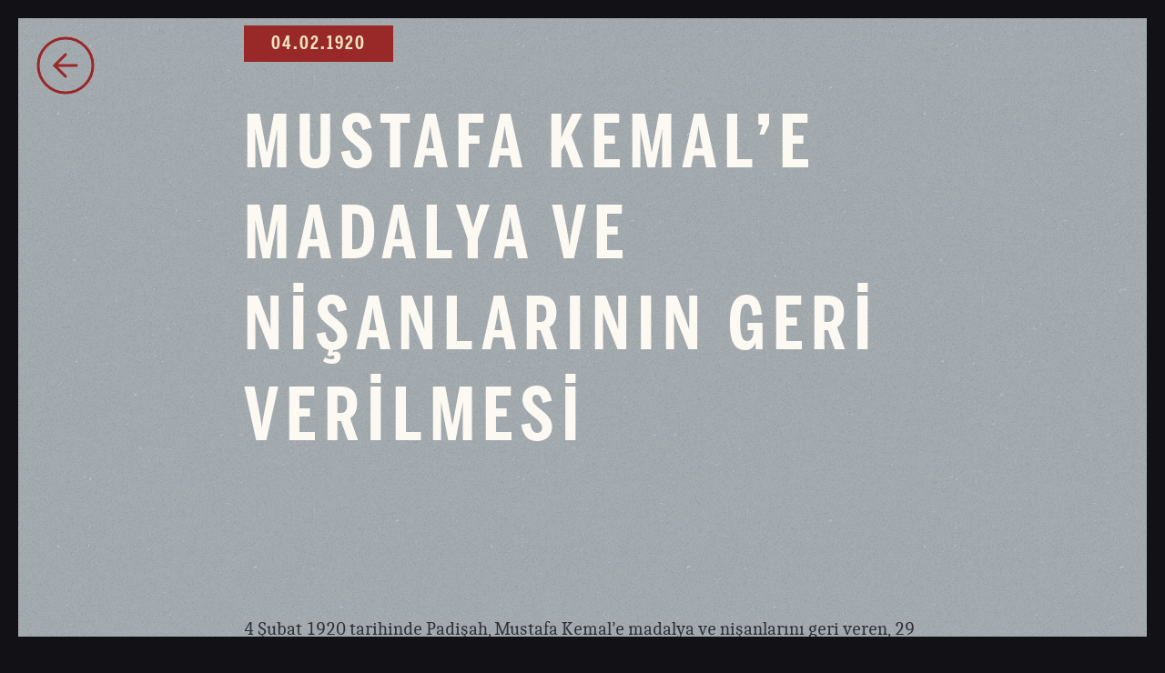

--- FILE ---
content_type: text/html; charset=utf-8
request_url: https://yaistiklalyaolum.com.tr/olaylar/mustafa-kemale-madalya-ve-nisanlarinin-geri-verilmesi
body_size: 4674
content:
<!DOCTYPE html><html><head><meta name="viewport" content="width=device-width"/><meta charSet="utf-8"/><script async="" src="https://www.googletagmanager.com/gtag/js?id=UA-159971768-1"></script><meta name="next-head-count" content="3"/><link rel="preload" href="/_next/static/css/styles.00294b52.chunk.css" as="style"/><link rel="stylesheet" href="/_next/static/css/styles.00294b52.chunk.css"/><link rel="preload" href="/_next/static/dIAewGI2V1mCUOA4viT4-/pages/olaylar/%5Bid%5D.js" as="script"/><link rel="preload" href="/_next/static/dIAewGI2V1mCUOA4viT4-/pages/_app.js" as="script"/><link rel="preload" href="/_next/static/runtime/webpack-9369c5c69dbf6d4912cb.js" as="script"/><link rel="preload" href="/_next/static/chunks/framework.1aca562006664c5eb2f5.js" as="script"/><link rel="preload" href="/_next/static/chunks/c044fb7de490b22ecc6e019915dc0638d1133224.52d11b426e07cfa78eb0.js" as="script"/><link rel="preload" href="/_next/static/chunks/styles.ec8ac130b09988206918.js" as="script"/><link rel="preload" href="/_next/static/runtime/main-847a56f862a8c5f4a2be.js" as="script"/><link rel="preload" href="/_next/static/chunks/b249f1c39624dbca84f92c39d1a482f773a372ac.dd6ad933f716975da08b.js" as="script"/></head><body><div id="__next"><div class="border -top"></div><div class="border -bottom"></div><div class="border -left"></div><div class="border -right"></div><article class="olay"><div class="olay_header" style="background-image:url(https://api.yaistiklalyaolum.com.tr/public/dm_upload/modul20/6b6b99dd-40ee-4350-88b6-7f1852482ebd.jpg)"><a class="olay_back-button"><svg width="64" height="64" fill="none"><path d="M32 62C48.5685 62 62 48.5685 62 32C62 15.4315 48.5685 2 32 2C15.4315 2 2 15.4315 2 32C2 48.5685 15.4315 62 32 62Z" stroke="#992828" stroke-width="3" stroke-linecap="round" stroke-linejoin="round"></path><path d="M32 20L20 32L32 44" stroke="#992828" stroke-width="3" stroke-linecap="round" stroke-linejoin="round"></path><path d="M44 32H20" stroke="#992828" stroke-width="3" stroke-linecap="round" stroke-linejoin="round"></path></svg></a><hgroup class="olay_heading"><h3 class="olay_date">04.02.1920</h3><h1 class="olay_title">MUSTAFA KEMAL’E MADALYA VE  NİŞANLARININ  GERİ VERİLMESİ</h1></hgroup></div><div class="olay_content"><div class="olay_text"><p>4 Şubat 1920 tarihinde Padişah, Mustafa Kemal&rsquo;e madalya ve nişanlarını geri veren, 29 Aralık tarihli h&uuml;k&uuml;met kararını onaylamıştır. Mustafa Kemal&rsquo;in r&uuml;tbe ve nişanları, &nbsp;askerlikten uzaklaştırılmasından bir ay sonra 9 Ağustos 1919 tarihinde &nbsp;kendisinden geri alınmış, ancak 2 Ekim&rsquo;de kurulan Ali Rıza Paşa H&uuml;k&uuml;meti, bunları geri vermeyi kararlaştırmıştı. B&ouml;ylelikle, Mustafa Kemal alınan &nbsp;bu &nbsp;kararla yalnızca askerlikten istifa etmiş sayılmıştır. Buna &nbsp;karşın, &nbsp;İngilizlerden korkulduğu i&ccedil;in Padişah iradesi, Takvim-i Vekayi&rsquo;de yayımlanamamıştır. Padişahla Kuva-yı Milliye arasındaki bu yumuşama d&ouml;nemi uzun s&uuml;rmemiş, bir m&uuml;ddet sonra &nbsp;Mustafa Kemal ve arkadaşlarından bazıları, &nbsp;&ouml;l&uuml;me mahk&ucirc;m edilmişlerdir (Bel. XXXII: 456; HTVD 82, belge 1793)</p> <p>Kaynak</p> <ul> <li>Zeki Sarıhan, Kurtuluş Savaşı G&uuml;nl&uuml;ğ&uuml;-2, Erzurum Kongresinden TBMM&rsquo;ye, &Ouml;ğretmen D&uuml;nyası Yayınları, 1984.</li> </ul></div></div></article><footer class="footer"><div class="footer_start"><h3 class="footer_title">BİZİ TAKİP EDİN</h3><div class="footer_social-links"><a class="footer_social-link -instagram" href="https://www.instagram.com/istiklaldizisi/" target="_blank"><svg width="50" height="50" viewBox="0 0 50 50" fill="none"><path d="M35.4165 4.16669H14.5832C8.8302 4.16669 4.1665 8.83039 4.1665 14.5834V35.4167C4.1665 41.1697 8.8302 45.8334 14.5832 45.8334H35.4165C41.1695 45.8334 45.8332 41.1697 45.8332 35.4167V14.5834C45.8332 8.83039 41.1695 4.16669 35.4165 4.16669Z" stroke-linecap="round" stroke-linejoin="round"></path><path d="M33.3334 23.6875C33.5905 25.4214 33.2943 27.1921 32.487 28.748C31.6797 30.3038 30.4024 31.5655 28.8368 32.3535C27.2711 33.1416 25.4968 33.4158 23.7663 33.1374C22.0357 32.8589 20.437 32.0419 19.1976 30.8024C17.9582 29.563 17.1411 27.9643 16.8627 26.2338C16.5842 24.5033 16.8585 22.729 17.6466 21.1633C18.4346 19.5976 19.6963 18.3203 21.2521 17.513C22.8079 16.7057 24.5787 16.4096 26.3125 16.6667C28.0811 16.9289 29.7185 17.7531 30.9827 19.0173C32.247 20.2816 33.0711 21.9189 33.3334 23.6875Z" stroke-linecap="round" stroke-linejoin="round"></path><path d="M36.458 13.5417H36.478" stroke-linecap="round" stroke-linejoin="round"></path></svg></a><a class="footer_social-link -youtube" href="https://www.youtube.com/channel/UC183uLAQINmDjLtxrx9DNQg" target="_blank"><svg width="50" height="50" viewBox="0 0 50 50" fill="none"><path d="M46.9582 13.375C46.7107 12.3862 46.2067 11.4803 45.4971 10.7487C44.7874 10.0171 43.8973 9.48578 42.9166 9.20831C39.3332 8.33331 24.9999 8.33331 24.9999 8.33331C24.9999 8.33331 10.6666 8.33331 7.08322 9.29165C6.10249 9.56911 5.21234 10.1005 4.50269 10.8321C3.79305 11.5637 3.28903 12.4696 3.04156 13.4583C2.38575 17.0949 2.06496 20.784 2.08322 24.4791C2.05985 28.2022 2.38065 31.9194 3.04156 35.5833C3.31439 36.5413 3.82969 37.4128 4.53769 38.1135C5.24568 38.8142 6.12243 39.3204 7.08322 39.5833C10.6666 40.5416 24.9999 40.5416 24.9999 40.5416C24.9999 40.5416 39.3332 40.5416 42.9166 39.5833C43.8973 39.3058 44.7874 38.7745 45.4971 38.0429C46.2067 37.3113 46.7107 36.4054 46.9582 35.4166C47.609 31.8075 47.9297 28.1465 47.9166 24.4791C47.9399 20.7561 47.6191 17.0389 46.9582 13.375V13.375Z" stroke-linecap="round" stroke-linejoin="round"></path><path d="M20.3125 31.2916L32.2917 24.4791L20.3125 17.6666V31.2916Z" stroke-linecap="round" stroke-linejoin="round"></path></svg></a><a class="footer_social-link -twitter" href="https://twitter.com/istiklaldizisi/" target="_blank"><svg width="50" height="50" viewBox="0 0 50 50" fill="none"><path d="M47.9168 6.24995C45.9218 7.6572 43.7129 8.73351 41.3752 9.43745C40.1205 7.99477 38.4529 6.97223 36.5981 6.50813C34.7434 6.04404 32.7908 6.16078 31.0045 6.84256C29.2182 7.52435 27.6844 8.73829 26.6105 10.3202C25.5367 11.9021 24.9745 13.7757 25.0002 15.6875V17.7708C21.339 17.8657 17.7111 17.0537 14.4398 15.4071C11.1684 13.7605 8.35499 11.3304 6.25016 8.33329C6.25016 8.33329 -2.08317 27.0833 16.6668 35.4166C12.3763 38.3291 7.26507 39.7894 2.0835 39.5833C20.8335 50 43.7502 39.5833 43.7502 15.625C43.7482 15.0446 43.6924 14.4658 43.5835 13.8958C45.7098 11.7989 47.2102 9.15144 47.9168 6.24995V6.24995Z" stroke-linecap="round" stroke-linejoin="round"></path></svg></a><a class="footer_social-link -facebook" href="https://www.facebook.com/istiklaldizisi/" target="_blank"><svg width="50" height="50" viewBox="0 0 50 50" fill="none"><path d="M37.5002 4.16669H31.2502C28.4875 4.16669 25.838 5.26415 23.8845 7.21766C21.931 9.17116 20.8335 11.8207 20.8335 14.5834V20.8334H14.5835V29.1667H20.8335V45.8334H29.1668V29.1667H35.4168L37.5002 20.8334H29.1668V14.5834C29.1668 14.0308 29.3863 13.5009 29.777 13.1102C30.1677 12.7195 30.6976 12.5 31.2502 12.5H37.5002V4.16669Z" stroke-linecap="round" stroke-linejoin="round"></path></svg></a></div></div><div class="footer_logos"><a href="https://www.trt1.com.tr/" target="_blank" class="trt-1-logo"></a></div><div class="footer_names"><h3><a href="https://hacibayram.edu.tr/" target="_blank" class="hbv-logo"></a><br/>ANKARA HACI BAYRAM VELİ ÜNİVERSİTESİ<br/>ARŞİV VE DOKÜMANTASYON EKİBİ</h3><p>Doç. Dr. İbrahim SARITAŞ (Genel Koordinatör)<br/>Doç. Dr. Ayşe Elif EMRE KAYA (Koordinatör)<br/><br/><span>Doç. Dr. Ufuk ERDEM,</span> <span>Dr. Öğr. Üyesi Mustafa KAYA,</span> <span>Arş. Gör. Dr. Fatma Gökçen ATUK,</span> <span>Arş. Gör. Işkın ÖZBULDUK KILIÇ,</span> <span>Arş. Gör. Merve CAN MARAŞLI,</span> <span>Arş. Gör. Fatih ÖZEN,</span> <span>Arş. Gör. Ümit TERZİ</span></p><p>Bu web sitesinde kullanılan belge, doküman ve fotoğraflar aşağıda isimleri belirtilen kurum ve kuruluşlardan temin edilmiştir:<br/>• Cumhurbaşkanlığı Devlet Arşivleri Başkanlığı<br/>• Genelkurmay Askeri Tarih ve Strateji Etüt Dairesi Başkanlığı (ATASE)<br/>• Genel Kurmay Başkanlığı Anıtkabir Müze Komutanlığı<br/>• Ankara Üniversitesi Türk İnkılâp Tarihi Enstitüsü (TİTE)<br/>• Milli Kütüphane Başkanlığı<br/>• VEKAM<br/></p></div></footer></div><script id="__NEXT_DATA__" type="application/json">{"props":{"pageProps":{"data":{"_id":38,"title":"MUSTAFA KEMAL’E MADALYA VE  NİŞANLARININ  GERİ VERİLMESİ","sub_title":"","event_thumb":"public/dm_upload/modul20/9100fd29-6edf-4547-8ce4-1ac0d96a51a1.jpg","date":"04.02.1920","description":"","dm_detay_url":"/olaylar/mustafa-kemale-madalya-ve-nisanlarinin-geri-verilmesi.json","content_text":"\u003cp\u003e4 Şubat 1920 tarihinde Padişah, Mustafa Kemal\u0026rsquo;e madalya ve nişanlarını geri veren, 29 Aralık tarihli h\u0026uuml;k\u0026uuml;met kararını onaylamıştır. Mustafa Kemal\u0026rsquo;in r\u0026uuml;tbe ve nişanları, \u0026nbsp;askerlikten uzaklaştırılmasından bir ay sonra 9 Ağustos 1919 tarihinde \u0026nbsp;kendisinden geri alınmış, ancak 2 Ekim\u0026rsquo;de kurulan Ali Rıza Paşa H\u0026uuml;k\u0026uuml;meti, bunları geri vermeyi kararlaştırmıştı. B\u0026ouml;ylelikle, Mustafa Kemal alınan \u0026nbsp;bu \u0026nbsp;kararla yalnızca askerlikten istifa etmiş sayılmıştır. Buna \u0026nbsp;karşın, \u0026nbsp;İngilizlerden korkulduğu i\u0026ccedil;in Padişah iradesi, Takvim-i Vekayi\u0026rsquo;de yayımlanamamıştır. Padişahla Kuva-yı Milliye arasındaki bu yumuşama d\u0026ouml;nemi uzun s\u0026uuml;rmemiş, bir m\u0026uuml;ddet sonra \u0026nbsp;Mustafa Kemal ve arkadaşlarından bazıları, \u0026nbsp;\u0026ouml;l\u0026uuml;me mahk\u0026ucirc;m edilmişlerdir (Bel. XXXII: 456; HTVD 82, belge 1793)\u003c/p\u003e \u003cp\u003eKaynak\u003c/p\u003e \u003cul\u003e \u003cli\u003eZeki Sarıhan, Kurtuluş Savaşı G\u0026uuml;nl\u0026uuml;ğ\u0026uuml;-2, Erzurum Kongresinden TBMM\u0026rsquo;ye, \u0026Ouml;ğretmen D\u0026uuml;nyası Yayınları, 1984.\u003c/li\u003e \u003c/ul\u003e","bg_image":"public/dm_upload/modul20/6b6b99dd-40ee-4350-88b6-7f1852482ebd.jpg","map":{"iladi":""},"documents":[{"doctitle":"Mustafa Kemal Paşa'nın Akerlikten İstifası","docurl":"public/upload/dm_files/ccac14ac-8dd8-4fc1-b8eb-3be52dd214b0.jpg","aciklama":"Nişan ve madalyalarının iade edildiği Mustafa Kemal Paşa'nın askerlikten istifa ettiği fakat kovulmadığı hakkında","thumbnail":"public/dm_upload/modul23/8ac6ab84-5b2f-491a-809c-a534f97eec5e.jpg","olayadi":"MUSTAFA KEMAL’E MADALYA VE  NİŞANLARININ  GERİ VERİLMESİ","olayurl":"/olaylar/mustafa-kemale-madalya-ve-nisanlarinin-geri-verilmesi.json"},{"doctitle":"Mustafa Kemal Paşa'ya Madalya ve Nişanlarının Geri Verilmesi 1","docurl":"public/upload/dm_files/3b146d9c-0653-44fe-b64f-b364b18b10d8.jpg","aciklama":"","thumbnail":"public/dm_upload/modul23/181d6432-b13d-481f-9a74-f8b36ae8ff59.jpg","olayadi":"MUSTAFA KEMAL’E MADALYA VE  NİŞANLARININ  GERİ VERİLMESİ","olayurl":"/olaylar/mustafa-kemale-madalya-ve-nisanlarinin-geri-verilmesi.json"},{"doctitle":"Mustafa Kemal Paşa'ya Madalya ve Nişanlarının Geri Verilmesi 2","docurl":"public/upload/dm_files/77045fdd-a24d-40df-ba90-da33301b8f20.jpg","aciklama":"","thumbnail":"public/dm_upload/modul23/850cd57b-2408-4816-be1e-940bb994aba4.jpg","olayadi":"MUSTAFA KEMAL’E MADALYA VE  NİŞANLARININ  GERİ VERİLMESİ","olayurl":"/olaylar/mustafa-kemale-madalya-ve-nisanlarinin-geri-verilmesi.json"},{"doctitle":"Mustafa Kemal Paşa'ya Madalya ve Nişanlarının Geri Verilmesi 4","docurl":"public/upload/dm_files/c2d52313-0330-4854-a123-4c6876ac24ca.jpg","aciklama":"","thumbnail":"public/dm_upload/modul23/f7635e4b-4b2a-48ca-b88a-7581618c5160.jpg","olayadi":"MUSTAFA KEMAL’E MADALYA VE  NİŞANLARININ  GERİ VERİLMESİ","olayurl":"/olaylar/mustafa-kemale-madalya-ve-nisanlarinin-geri-verilmesi.json"}],"historic_characters":[],"places":[]}},"__N_SSG":true},"page":"/olaylar/[id]","query":{"id":"mustafa-kemale-madalya-ve-nisanlarinin-geri-verilmesi"},"buildId":"dIAewGI2V1mCUOA4viT4-","nextExport":false,"isFallback":false,"gsp":true}</script><script nomodule="" src="/_next/static/runtime/polyfills-2f4ad2cbec79aa7ff36f.js"></script><script async="" data-next-page="/olaylar/[id]" src="/_next/static/dIAewGI2V1mCUOA4viT4-/pages/olaylar/%5Bid%5D.js"></script><script async="" data-next-page="/_app" src="/_next/static/dIAewGI2V1mCUOA4viT4-/pages/_app.js"></script><script src="/_next/static/runtime/webpack-9369c5c69dbf6d4912cb.js" async=""></script><script src="/_next/static/chunks/framework.1aca562006664c5eb2f5.js" async=""></script><script src="/_next/static/chunks/c044fb7de490b22ecc6e019915dc0638d1133224.52d11b426e07cfa78eb0.js" async=""></script><script src="/_next/static/chunks/styles.ec8ac130b09988206918.js" async=""></script><script src="/_next/static/runtime/main-847a56f862a8c5f4a2be.js" async=""></script><script src="/_next/static/chunks/b249f1c39624dbca84f92c39d1a482f773a372ac.dd6ad933f716975da08b.js" async=""></script><script src="/_next/static/dIAewGI2V1mCUOA4viT4-/_buildManifest.js" async=""></script><script src="/_next/static/dIAewGI2V1mCUOA4viT4-/_ssgManifest.js" async=""></script></body></html>

--- FILE ---
content_type: text/css; charset=UTF-8
request_url: https://yaistiklalyaolum.com.tr/_next/static/css/styles.00294b52.chunk.css
body_size: 6285
content:
@import url(https://use.typekit.net/pch5vcm.css);
@font-face{font-family:CaladeaWeb;font-weight:normal;font-style:normal;src:url("/font/caladea-regular-webfont.woff2")}@font-face{font-family:CaladeaWeb;font-weight:bold;font-style:normal;src:url("/font/caladea-bold-webfont.woff2")}@font-face{font-family:CaladeaWeb;font-weight:normal;font-style:italic;src:url("/font/caladea-italic-webfont.woff2")}@font-face{font-family:CaladeaWeb;font-weight:bold;font-style:italic;src:url("/font/caladea-bolditalic-webfont.woff2")}html,body,div,span,applet,object,iframe,h1,h2,h3,h4,h5,h6,p,blockquote,pre,a,abbr,acronym,address,big,cite,code,del,dfn,em,img,ins,kbd,q,s,samp,small,strike,strong,sub,sup,tt,var,b,u,i,center,dl,dt,dd,ol,ul,li,fieldset,form,label,legend,table,caption,tbody,tfoot,thead,tr,th,td,article,aside,canvas,details,embed,figure,figcaption,footer,header,hgroup,menu,nav,output,ruby,section,summary,time,mark,audio,video{margin:0;padding:0;border:0;font-size:100%;font:inherit;vertical-align:baseline}article,aside,details,figcaption,figure,footer,header,hgroup,menu,nav,section{display:block}ol,ul{list-style:none}blockquote,q{quotes:none}blockquote:before,blockquote:after,q:before,q:after{content:none}table{border-collapse:collapse;border-spacing:0}body *,body *:after,body *:before{box-sizing:border-box}a{text-decoration:none;cursor:pointer}button{outline:0 none;cursor:pointer}html{height:100%;font-size:16px}body{min-height:100%;font-size:.9375rem;line-height:1.5625rem;font-family:CaladeaWeb,-apple-system,BlinkMacSystemFont,"Segoe UI","Oxygen","Ubuntu",Helvetica Neue,Roboto,sans-serif;color:#121216}b,strong{font-weight:bold}i,em{font-style:italic}html{height:100%;background-color:#121216}body{min-height:100vh;padding:1.25rem;background:url(/img/bg-light.png) 0 0/29.75rem 29.75rem repeat}@media screen and (max-width: 767px){body{padding:.625rem}}
.header{position:fixed;left:1.25rem;top:1.25rem;z-index:100;width:calc(100% - 2.5rem);display:flex;flex-direction:row;align-items:flex-start;justify-content:flex-start;pointer-events:none;background-image:linear-gradient(180deg, rgba(18, 18, 22, 0.6) 0%, rgba(18, 18, 22, 0) 100%);background-size:100% 6.25rem;background-repeat:repeat-x;background-position:0 -6.25rem;transition-property:background-position;transition-duration:800ms;transition-timing-function:cubic-bezier(0.23, 1, 0.32, 1)}.header_center{flex:1}.header_logo{padding-top:2.1875rem;padding-left:2.5rem}.header_menu{display:flex;flex-direction:row;justify-content:flex-end;pointer-events:auto;margin-top:2.1875rem;margin-right:2.8125rem}.header_menu-toggle{position:absolute;right:1.25rem;top:1rem;width:3.4375rem;height:3.4375rem;padding:0;display:inline-flex;margin:0;justify-content:center;align-items:center;vertical-align:top;user-select:none;font-weight:600;font-size:1.25rem;font-family:benton-sans-compressed,-apple-system,BlinkMacSystemFont,"Segoe UI","Oxygen","Ubuntu",Helvetica Neue,Roboto,sans-serif;text-align:center;white-space:nowrap;letter-spacing:.25rem;outline:0 none;cursor:pointer;display:none;background-color:transparent;border:0 none;pointer-events:auto}.header_menu-toggle span{position:absolute;left:.75rem;top:1.625rem;width:1.875rem;height:.1875rem;background-color:#eee2c0;transition-property:transform opacity;transition-duration:800ms;transition-timing-function:cubic-bezier(0.23, 1, 0.32, 1)}.header_menu-toggle span:nth-child(1){transform:translate(0, -0.625rem)}.header_menu-toggle span:nth-child(2){opacity:1}.header_menu-toggle span:last-child{transform:translate(0, 0.625rem)}.header_menu-toggle.-active span:nth-child(1){transform:translate(0, 0) rotateZ(45deg)}.header_menu-toggle.-active span:nth-child(2){opacity:0;transform:rotateZ(135deg)}.header_menu-toggle.-active span:last-child{transform:translate(0, 0) rotateZ(135deg)}.logo{display:block;width:15.5rem;padding-top:78.22580645%;pointer-events:auto;background:url(/img/yiyo-logo.png) 50% 50%/contain no-repeat;transition-property:width;transition-duration:800ms;transition-timing-function:cubic-bezier(0.23, 1, 0.32, 1)}.nav{display:flex;flex-direction:row}.nav_item{display:block}.nav_link{display:block;padding-top:.46875rem;padding-bottom:.46875rem;padding-left:1.25rem;padding-right:1.25rem;text-align:center;color:#eee2c0}.nav_link{font-size:1.25rem;font-weight:700;font-family:benton-sans-compressed,sans-serif;letter-spacing:.25rem;background-color:rgba(238,226,192,0);transition-property:color background-color;transition-duration:800ms;transition-timing-function:cubic-bezier(0.23, 1, 0.32, 1)}.nav_link:hover,.nav_link:active,.nav_link.-active{background-color:rgba(238,226,192,.5);color:#992828}.header.-shrink{background-position:0 0}.header.-shrink .header_logo{padding-top:2.1875rem;padding-left:2.8125rem}.header.-shrink .logo{width:5rem}@media screen and (max-width: 767px){.header{left:.625rem;top:.625rem;width:calc(100% - 1.25rem);background-size:100% 5rem;background-position:0 -5rem}.header.-active{height:calc(100% - 1.25rem);flex-direction:column;background-color:rgba(18,18,22,.9)}.header_menu-toggle{display:block}.header_logo{padding-top:1.5625rem;padding-left:1.5625rem}.header.-shrink .header_logo{padding-top:1.25rem;padding-left:1.25rem}.header_center{display:none}.header_menu{flex:1;display:none;width:100%;padding:0 0 5rem 0}.header.-active .header_menu{display:flex}.logo{width:10rem}.nav{width:100%;flex-direction:column;align-items:stretch;justify-content:center}}
.border{position:fixed;z-index:1000;background-color:#121216}.border.-top{left:0;top:0;width:100%;height:1.25rem}.border.-bottom{left:0;bottom:0;width:100%;height:1.25rem}.border.-left{left:0;top:0;width:1.25rem;height:100%}.border.-right{right:0;top:0;width:1.25rem;height:100%}@media screen and (max-width: 767px){.border.-top,.border.-bottom{height:.625rem}.border.-left,.border.-right{width:.625rem}}
.visual{position:relative;width:100%;height:100vh;overflow:hidden}.visual_bg{position:absolute;left:0;top:0;width:100%;height:100%}.visual.-with-flag .visual_bg{height:auto;padding-top:55%;background:url("/img/bayrak.png") 50% 0/contain no-repeat}.visual.-with-city .visual_bg{background:url("/img/istanbul.png") 50% 0/cover no-repeat}.visual_particles{position:absolute;left:0;top:0;z-index:0;width:100%;height:100%;pointer-events:none}.visual_particles canvas{width:100%;height:100%}.visual_content{position:absolute;left:0;top:0;z-index:1;width:100%;height:100%}.cast{position:absolute;left:25%;width:60%;bottom:0;z-index:2;transition-property:transform;transition-duration:3s;transition-timing-function:cubic-bezier(0.215, 0.61, 0.355, 1);pointer-events:none}.cast_content{position:relative;width:100%;padding-top:90%}@media screen and (max-width: 767px){.visual{position:relative;height:100vh}.cast{left:0;width:100%}.visual_bg{height:60%}.visual_content{z-index:10}.visual.-with-city .cast{bottom:auto;top:15rem}.visual.-with-flag .visual_bg{padding-top:0;height:100%;background-size:cover}}.char-01,.char-02,.char-03,.char-04,.char-05,.char-06,.char-07,.char-08{position:absolute;background-position:50% 50%;background-size:contain;background-repeat:no-repeat;transition-property:transform;transition-duration:3s;transition-timing-function:cubic-bezier(0.215, 0.61, 0.355, 1)}.char-01{left:20.625%;top:6.25%;z-index:4;width:50.375%;height:92.361111%;background-image:url("/img/01.png")}.char-02{left:43.75%;top:11.458333%;z-index:3;width:26.125%;height:87.91666667%;background-image:url("/img/02.png")}.char-03{left:21.5%;top:19.236111%;z-index:3;width:19.8125%;height:77.71%;background-image:url("/img/03.png")}.char-04{left:58.75%;top:20.972222%;z-index:2;width:23.0625%;height:78.888889%;background-image:url("/img/04.png")}.char-05{left:12.3125%;top:23.263889%;z-index:2;width:21.5%;height:74.93%;background-image:url("/img/05.png")}.char-06{left:68.625%;top:25.833333%;z-index:1;width:18.75%;height:66.8%;background-image:url("/img/06.png")}.char-07{left:3.125%;top:26.18%;z-index:1;width:20.625%;height:72.916666%;background-image:url("/img/07.png")}.char-08{left:79.25%;top:26.388888%;z-index:0;width:17.5625%;height:71.111111%;background-image:url("/img/08.png")}
.hakkinda{width:100%;min-height:100vh;background:url(/img/bg-dark.png) 0 0/29.75rem 29.75rem repeat}.hakkinda_article{display:flex;flex-direction:column;align-items:center;margin-top:-5rem;padding-bottom:5rem}.hakkinda_article p{width:50%;margin-bottom:1.875rem;font-size:1.25rem;line-height:1.875rem;color:rgba(238,226,192,.8)}.slogan{width:30rem;padding-top:5rem;color:transparent;background:url("/img/slogan.png") 50% 50%/contain no-repeat}@media screen and (max-width: 767px){.slogan{width:80%}.hakkinda_heading{padding-top:0}.hakkinda_article{margin-top:-2.5rem;padding-bottom:2.5rem}.hakkinda_article p{width:80%;font-size:.9375rem;line-height:1.25rem}}
.timeline{position:absolute;left:0;top:calc(100vh - 27.5rem);z-index:10;width:100%;height:25rem;overflow:hidden;user-select:none}.timeline .scroll-box{height:100%}.timeline_content{display:flex;flex-direction:column;justify-content:flex-end;align-items:stretch;width:270rem;height:100%;padding-bottom:.75rem}.timeline_bar{position:relative;display:flex;width:100%;height:60px;padding-left:10rem;cursor:move;pointer-events:auto;border-top:.0625rem solid #992828;border-bottom:.0625rem solid #992828}.timeline_bar:before,.timeline_bar:after{position:absolute;left:0;width:100%;height:.0625rem;background-color:#992828;content:""}.timeline_bar:before{top:1.5rem}.timeline_bar:after{top:33px}.timeline_items{position:relative;width:100%;height:70px}.timeline_year{width:60rem}.timeline_year.-compact{width:5rem}.timeline_year_months{display:flex;width:100%;height:2.125rem}.timeline_year_number{width:2.5rem;margin-left:-0.625rem;text-align:center;font-weight:700;font-size:.9375rem;line-height:1.4375rem;font-family:benton-sans-compressed,-apple-system,BlinkMacSystemFont,"Segoe UI","Oxygen","Ubuntu",Helvetica Neue,Roboto,sans-serif;color:#992828;letter-spacing:.0625rem}.timeline_month{width:8.333333%}.timeline_month_number{display:block;width:1.25rem;margin-left:-0.625rem;overflow:hidden;text-align:center;font-weight:700;font-size:.9375rem;line-height:1.5rem;font-family:benton-sans-compressed,-apple-system,BlinkMacSystemFont,"Segoe UI","Oxygen","Ubuntu",Helvetica Neue,Roboto,sans-serif;color:#992828;letter-spacing:.0625rem}.timeline_month_tick{display:block;width:100%;height:.5625rem}.timeline_month_tick:after{display:block;width:.0625rem;height:100%;background-color:#992828;content:""}.-compact .timeline_month_number{display:none}.-compact .timeline_month_tick:after{display:none}.timeline_start{width:10rem}.timeline_start:before,.timeline_start:after{display:block;width:100%;border-bottom:.0625rem solid #992828;content:""}.timeline_start:before{height:1.625rem}.timeline_start:after{height:.4375rem}.timeline_year.-compact .timeline_year_months{border-left:.0625rem solid #992828}.timeline-item{position:absolute;bottom:0;display:flex;flex-direction:column;align-items:center;width:3.4375rem;height:4.375rem;margin-left:-1.71875rem;pointer-events:none}.timeline-item.-level-1{height:8.75rem}.timeline-item.-level-2{height:13.125rem}.timeline-item.-level-3{height:17.5rem}.timeline-item.-level-4{height:21.875rem}.timeline-item:hover{z-index:10}.timeline-item_link{position:relative;width:3.4375rem;height:3.4375rem;padding:.0625rem;border-radius:1.71875rem;border:.0625rem solid #992828;pointer-events:auto}.timeline-item_image{position:absolute;left:0;top:0;z-index:2;width:100%;height:100%;display:block;border-radius:1.71875rem;overflow:hidden;background-color:#fff}.timeline-item_title{position:absolute;left:1.71875rem;top:0;height:3.4375rem;width:20rem;padding-right:1.25rem;overflow:hidden;pointer-events:none;font-weight:700;font-size:.875rem;line-height:1.25rem;font-family:benton-sans-compressed,-apple-system,BlinkMacSystemFont,"Segoe UI","Oxygen","Ubuntu",Helvetica Neue,Roboto,sans-serif;color:#eee2c0}.timeline-item_title_content{position:absolute;left:-100%;top:0;display:flex;align-items:center;width:100%;height:100%;padding-left:2.5rem;background-color:#992828;border-radius:0 1.71875rem 1.71875rem 0;opacity:0;transition-property:left opacity;transition-duration:800ms;transition-timing-function:cubic-bezier(0.23, 1, 0.32, 1)}.timeline-item:after{flex:1;width:1px;background-color:#992828;content:""}.timeline-item_link:hover .timeline-item_title_content{left:0;opacity:1}@media screen and (max-width: 767px){.timeline{position:relative;left:0;top:auto;margin-bottom:2.5rem;border-top:.0625rem solid #992828}}
.karakter{width:100%;min-height:100vh;background:url("/img/dirt.png") 50% 0/contain no-repeat}.karakter_header{display:flex;flex-direction:column;align-items:stretch;padding-top:10rem}.karakter_title{padding-top:1.25rem;font-weight:700;font-size:2.5rem;line-height:3.125rem;font-family:benton-sans-compressed,-apple-system,BlinkMacSystemFont,"Segoe UI","Oxygen","Ubuntu",Helvetica Neue,Roboto,sans-serif;color:#992828;letter-spacing:.25rem;text-align:center}.karakter_subtitle{padding-top:.625rem;font-weight:700;font-size:1.875rem;line-height:2.5rem;font-family:benton-sans-compressed,-apple-system,BlinkMacSystemFont,"Segoe UI","Oxygen","Ubuntu",Helvetica Neue,Roboto,sans-serif;color:#eee2c0;letter-spacing:.1875rem;text-align:center}.karakter_photo{display:flex;flex-direction:row;align-items:stretch;width:100%;padding:0 3.125rem}.karakter_photo_line{flex:1;background:url(/img/line.png) 50% 50%/31.5rem .1875rem repeat-x}.karakter_photo_frame{width:12.5rem}.karakter_body{display:flex;flex-direction:row;align-items:stretch;padding-top:5rem;padding-bottom:6.25rem}.karakter_body_left{flex:1}.karakter_body_right{flex:1}.karakter_body_center{width:50%}.karakter_body_center p{margin-bottom:1.875rem;font-size:1.25rem;line-height:1.875rem;color:rgba(18,18,22,.8)}.karakter_body_center ul{font-size:.9375rem;line-height:1.25rem;color:rgba(18,18,22,.8)}.karakter_body_center ul li{position:relative;padding-left:1.25rem}.karakter_body_center ul li:before{position:absolute;left:0;top:0;display:block;width:1.25rem;height:1.875rem;font-weight:bold;color:#992828;content:"\2022"}@media screen and (max-width: 767px){.karakter_body_center{width:80%}}
.event{min-height:100vh;padding:1.25rem;padding-top:2000px;padding-bottom:1000px;background:url(/img/bg-light.png) 0 0/29.75rem 29.75rem repeat}.event_header{position:relative;width:100%;padding-top:46.42857143%;background:url(/img/isgal.jpg) 50% 50%/cover no-repeat}.event_heading{position:absolute;left:0;top:0;z-index:1;width:100%;height:100%;display:flex;flex-direction:column;justify-content:center;align-items:flex-start;padding-left:12.5%}.event_date{height:3.4375rem;padding:0 1.875rem;font-weight:700;font-size:1.25rem;line-height:3.4375rem;font-family:benton-sans-compressed,-apple-system,BlinkMacSystemFont,"Segoe UI","Oxygen","Ubuntu",Helvetica Neue,Roboto,sans-serif;color:#eee2c0;background-color:#992828;letter-spacing:.125rem}.event_title{padding:2.5rem 0 5rem;font-weight:700;font-size:7.5rem;line-height:8.75rem;font-family:benton-sans-compressed,-apple-system,BlinkMacSystemFont,"Segoe UI","Oxygen","Ubuntu",Helvetica Neue,Roboto,sans-serif;color:#992828;letter-spacing:.625rem}.event_highlight{padding:5rem 25% 5rem 12.5%;font-size:2.1875rem;line-height:2.5rem;color:#fff}.event_content{position:relative}.event_text{padding:0 25% 5rem 12.5%;font-size:1.25rem;line-height:1.5625rem}.event_text p{margin:1.5625rem 0}.event_f{width:5000px;height:400px;background:url(/img/vahdet.png)}
.tabs{position:absolute;right:0;top:0;width:20rem;min-height:30rem}.tabs_item{position:absolute;left:0;top:0;z-index:0;width:100%;height:100%;pointer-events:none;transform:rotate(0);transition-property:transform z-index;transition-duration:800ms;transition-timing-function:cubic-bezier(0.23, 1, 0.32, 1)}.tabs_item.-active{z-index:1}.tab{display:flex;flex-direction:column;align-items:flex-start;width:100%;height:100%}.tab_button{position:relative;width:120px;height:2.5rem;pointer-events:auto;font-weight:700;font-size:.9375rem;line-height:2.5rem;font-family:benton-sans-compressed,-apple-system,BlinkMacSystemFont,"Segoe UI","Oxygen","Ubuntu",Helvetica Neue,Roboto,sans-serif;color:#992828;letter-spacing:.125rem;text-align:center;background:url(/img/paper.png) 0 0/12.5rem 12.5rem repeat;box-shadow:0 .0625rem .125rem rgba(0,0,0,.15)}.tab_button:before{position:absolute;left:0;top:0;z-index:1;width:100%;height:100%;opacity:1;background-color:rgba(18,18,22,.1);content:""}.tab_content{position:relative;flex:1;width:100%;padding:1.875rem;background:url(/img/paper.png) 0 0/12.5rem 12.5rem repeat;box-shadow:0 .0625rem .125rem rgba(0,0,0,.15);pointer-events:auto}.tab_content:before{position:absolute;left:0;top:0;z-index:1;width:100%;height:100%;pointer-events:none;opacity:1;background-color:rgba(18,18,22,.1);content:""}.-item-2 .tab_button{margin-left:120px}.-active .tab_button:before{opacity:0}.-active .tab_content:before{opacity:0}
.person-list_item{padding:.3125rem}.person{display:flex;flex-direction:row;align-items:center}.person_image{width:3.4375rem;height:3.4375rem;overflow:hidden;border-radius:1.71875rem;border:1px solid #992828}.person_image img{display:block;width:100%;height:100%}.person_info{flex:1;padding-left:1.25rem}.person_name{display:block;font-size:.9375rem;line-height:1.25rem;color:#121216;font-weight:bold}.person_detail{display:block;font-size:.9375rem;line-height:1.25rem;color:#121216}
.scroll-box{position:relative;width:100%;overflow:hidden;transition-timing-function:cubic-bezier(0.165, 0.84, 0.44, 1)}.scroll-box_content{position:relative;width:100%;height:100%;transition-property:transform;transition-timing-function:inherit;transition-duration:inherit}.scroll-box_bar-x{position:absolute;left:0;bottom:0;width:100%;height:.5rem;transition-duration:inherit}.scroll-box_bar-x_handle{position:relative;height:.25rem;background-color:rgba(0,0,0,.5);border-radius:.25rem;transition-duration:inherit;transition-property:transform;transition-timing-function:cubic-bezier(0.165, 0.84, 0.44, 1)}.scroll-box_bar-y{position:absolute;right:0;top:0;height:100%;width:.5rem;transition-duration:inherit}.scroll-box_bar-y_handle{position:relative;width:.25rem;background-color:rgba(0,0,0,.5);border-radius:.25rem;transition-duration:inherit}
.heading{position:relative;display:flex;flex-direction:column;justify-content:flex-end;width:100%;height:15.625rem}.heading_title{font-weight:700;font-size:6.25rem;line-height:6.875rem;font-family:benton-sans-compressed,-apple-system,BlinkMacSystemFont,"Segoe UI","Oxygen","Ubuntu",Helvetica Neue,Roboto,sans-serif;color:#992828;letter-spacing:.625rem;text-align:right;padding-right:2.5rem}@media screen and (max-width: 767px){.heading .heading_title{padding-right:0;font-size:2.5rem;line-height:5rem;text-align:center}}.subnav{display:flex;flex-direction:row;justify-content:flex-end;padding-right:1.875rem}@media screen and (max-width: 767px){.subnav{justify-content:center;padding-right:0}}.subnav_item{display:block;padding:.625rem 1.25rem;font-weight:700;font-size:1.25rem;line-height:1.25rem;font-family:benton-sans-compressed,-apple-system,BlinkMacSystemFont,"Segoe UI","Oxygen","Ubuntu",Helvetica Neue,Roboto,sans-serif;color:#992828;letter-spacing:.125rem;transition-property:background-color color;transition-duration:800ms;transition-timing-function:cubic-bezier(0.23, 1, 0.32, 1)}.subnav_item:hover{color:#eee2c0;background-color:#992828}
.footer{display:flex;flex-direction:column;justify-content:center;align-items:center;padding:5rem;background:url(/img/bg-dark.png) 0 0/29.75rem 29.75rem repeat}.footer_start{flex:1}.footer_middle{flex:1}.footer_names{padding-top:2.5rem;max-width:40rem}.footer_names h3{font-weight:700;font-size:.9375rem;line-height:1.25rem;font-family:benton-sans-compressed,-apple-system,BlinkMacSystemFont,"Segoe UI","Oxygen","Ubuntu",Helvetica Neue,Roboto,sans-serif;color:#992828;letter-spacing:.125rem;text-align:center}.footer_names p{font-size:.9375rem;line-height:1.25rem;color:#9fa4a9;text-align:center;padding-top:1.25rem}.footer_names span{white-space:nowrap}.footer_title{width:100%;padding-bottom:1.875rem;font-weight:700;font-size:1.25rem;line-height:2.5rem;font-family:benton-sans-compressed,-apple-system,BlinkMacSystemFont,"Segoe UI","Oxygen","Ubuntu",Helvetica Neue,Roboto,sans-serif;color:#992828;letter-spacing:.125rem;text-align:center}.footer §_social-links{text-align:left;padding-bottom:2.5rem}.footer_social-link{display:inline-block;width:3.125rem;height:3.125rem;margin:0 1.25rem}.footer_social-link path{stroke-width:2;stroke:#eee2c0}.footer_logos{padding-top:2.5rem;padding-bottom:2.5rem}@media screen and (max-width: 767px){.footer{padding:5rem 1.25rem}.footer_title{font-size:.9375rem;padding-bottom:.9375rem}.footer §_social-links{height:5rem}.footer_social-link{width:2.5rem;height:2.5rem}}.trt-1-logo{display:block;width:80px;height:30px;background:url("/img/trt-1-logo.png") 50% 50%/contain no-repeat}.hbv-logo{display:inline-block;width:12.875rem;height:2.8125rem;margin-bottom:1.25rem;background:url("/img/hbv-logo.png") 50% 50%/contain no-repeat}
.home{position:relative;display:block;width:100%;background:url(/img/bg-dark.png) 0 0/29.75rem 29.75rem repeat;opacity:1;transition-property:opacity;transition-duration:800ms;transition-timing-function:cubic-bezier(0.23, 1, 0.32, 1)}.home.-ready{opacity:1}.home_action{position:absolute;left:0;top:0;z-index:3;width:100%;height:100%;padding-left:12.5%;display:flex;flex-direction:column;justify-content:center;align-items:flex-start}.home_video{position:fixed;left:0;top:0;width:100%;height:100%;opacity:0;background-color:#000;transition:opacity 1s;pointer-events:none}.home_video_close{position:absolute;top:2.5rem;right:2.5rem;width:4rem;height:4rem;z-index:1}.home_video.-active{z-index:101;opacity:1;pointer-events:auto}.home .visual{margin-bottom:1.25rem}.selected-documents{display:flex;flex-direction:row;flex-wrap:wrap;justify-content:center;padding:5rem 0;background:url(/img/bg-light.png) 0 0/29.75rem 29.75rem repeat}.selected-documents_title{width:100%;font-weight:700;font-size:1.5625rem;line-height:1.875rem;font-family:benton-sans-compressed,-apple-system,BlinkMacSystemFont,"Segoe UI","Oxygen","Ubuntu",Helvetica Neue,Roboto,sans-serif;color:#992828;letter-spacing:.1875rem;text-align:center;padding-bottom:2.5rem}.selected-documents_document{width:13.5rem;height:13.5rem;padding:.5rem;margin:.625rem;background-color:rgba(238,226,192,.5);background-position:50% 50%;background-size:12.5rem 12.5rem;background-repeat:no-repeat;transition-property:background-color;transition-duration:800ms;transition-timing-function:cubic-bezier(0.23, 1, 0.32, 1)}.selected-documents_document:hover{background-color:#eee2c0}.video-list{display:flex;min-height:20rem;padding:0 1.25rem 3.75rem 1.25rem}.video-list_item{width:18.75rem;margin:0 .625rem;user-select:none;cursor:pointer}.video-list_item_image{position:relative;width:100%;padding-bottom:56.25%;background-position:50% 50%;background-size:100% 100%;background-repeat:no-repeat;border-radius:.625rem;box-shadow:0 .5rem 1rem rgba(0,0,0,0);opacity:1;transition-property:box-shadow background-size;transition-duration:800ms;transition-timing-function:cubic-bezier(0.23, 1, 0.32, 1)}.video-list_item_image:after{position:absolute;left:50%;top:50%;width:3.125rem;height:3.125rem;margin:-1.5625rem 0 0 -1.5625rem;background:url(/img/icon-play.svg) 50% 50%/contain no-repeat;content:""}.video-list_item_title{display:block;padding:1.25rem .625rem 0;font-weight:700;font-size:.9375rem;line-height:1.5625rem;font-family:benton-sans-compressed,-apple-system,BlinkMacSystemFont,"Segoe UI","Oxygen","Ubuntu",Helvetica Neue,Roboto,sans-serif;color:rgba(238,226,192,.6);letter-spacing:.0625rem}.video-list_item:hover .video-list_item_image{background-size:105% 105%;box-shadow:0 .5rem 1rem rgba(0,0,0,.25)}@media screen and (max-width: 767px){.home{height:auto}.home_action{padding-left:0;padding-bottom:2.5rem;justify-content:flex-end;align-items:center}}.button{display:inline-flex;margin:0;justify-content:center;align-items:center;vertical-align:top;user-select:none;font-weight:600;font-size:1.25rem;font-family:benton-sans-compressed,-apple-system,BlinkMacSystemFont,"Segoe UI","Oxygen","Ubuntu",Helvetica Neue,Roboto,sans-serif;text-align:center;white-space:nowrap;letter-spacing:.25rem;outline:0 none;cursor:pointer;width:20rem;height:64px;border:0 none;border-radius:2px;padding-left:32px;padding-right:32px;justify-content:flex-start;box-shadow:0 2px 4px rgba(0,0,0,.25);color:#eee2c0;background:linear-gradient(180deg, #992828 0%, #731e1e 100%);transition-property:box-shadow background;transition-duration:800ms;transition-timing-function:cubic-bezier(0.23, 1, 0.32, 1)}.button .icon{margin-right:1.25rem}.button:hover{box-shadow:0 12px 16px rgba(0,0,0,.5)}.icon{fill:transparent;stroke:#eee2c0;stroke-width:2;stroke-linecap:round;stroke-linejoin:round}.channel-info{display:flex;width:20rem;flex-direction:row;justify-content:center;align-items:center;padding-top:1.25rem;font-weight:700;font-size:1.25rem;line-height:1.5625rem;font-family:benton-sans-compressed,-apple-system,BlinkMacSystemFont,"Segoe UI","Oxygen","Ubuntu",Helvetica Neue,Roboto,sans-serif;color:#eee2c0;letter-spacing:.25rem}.channel-info .trt-1-logo{margin:0 .625rem}.event-list_button{display:block;width:15rem;padding:.625rem 2.1875rem;font-weight:700;font-size:.9375rem;line-height:2.1875rem;font-family:benton-sans-compressed,-apple-system,BlinkMacSystemFont,"Segoe UI","Oxygen","Ubuntu",Helvetica Neue,Roboto,sans-serif;color:#eee2c0;letter-spacing:.125rem;text-align:center;background-color:#992828;border-radius:1.71875rem}
.event-list{position:relative;display:flex;flex-direction:row;flex-wrap:wrap;justify-content:flex-start;align-items:flex-start;padding-bottom:7.5rem}.event-list:before{position:absolute;left:50%;top:0;width:.0625rem;height:100%;background-color:#992828;content:""}.event-list_year{position:relative;width:100%;display:flex;flex-direction:row;justify-content:center}.event-list_year:not(:first-child){margin-top:3.75rem}.event-list_year h2{width:3.4375rem;height:3.4375rem;font-weight:700;font-size:.9375rem;line-height:3.4375rem;font-family:benton-sans-compressed,-apple-system,BlinkMacSystemFont,"Segoe UI","Oxygen","Ubuntu",Helvetica Neue,Roboto,sans-serif;color:#eee2c0;letter-spacing:.0625rem;text-align:center;background-color:#992828;border-radius:1.71875rem}.event-list_section{position:relative;width:100%;display:flex;flex-direction:row;justify-content:center;align-items:center;margin-top:3.75rem;padding:0 2.5rem}.event-list_section:before,.event-list_section:after{flex:1;height:.0625rem;border-bottom:.125rem dotted rgba(153,40,40,.5);display:block;content:""}.event-list_section h2{position:relative;height:1.875rem;width:7.5rem;margin:0 .125rem;font-weight:700;font-size:.9375rem;line-height:1.875rem;font-family:benton-sans-compressed,-apple-system,BlinkMacSystemFont,"Segoe UI","Oxygen","Ubuntu",Helvetica Neue,Roboto,sans-serif;color:#eee2c0;letter-spacing:.125rem;text-align:center;background-color:#992828}.event-list_section h2:before,.event-list_section h2:after{position:absolute;top:0;display:block;width:1.875rem;height:1.875rem;overflow:hidden;border-width:.9375rem;border-style:solid;content:""}.event-list_section h2:before{left:-1.875rem;border-color:transparent #992828 transparent transparent}.event-list_section h2:after{right:-1.875rem;border-color:transparent transparent transparent #992828}.event-item{position:relative;width:calc(50% - 6.25rem);margin:3.75rem 3.75rem 0 2.5rem;padding:2.5rem;background:url(/img/paper.png) 0 0/29.75rem 29.75rem repeat;box-shadow:0 .125rem .25rem rgba(18,18,22,.25)}.event-item_header{display:flex;flex-direction:column;align-items:flex-end;padding-bottom:1.875rem;border-bottom:.125rem dotted rgba(153,40,40,.5)}.event-item_bullet{position:absolute;right:-5.5rem;top:.9375rem;z-index:0;width:3.4375rem;height:3.4375rem;padding:.0625rem;background-position:50% 50%;background-size:cover;background-repeat:no-repeat;border-radius:1.71875rem;border:.0625rem solid #992828}.event-item_bullet:after{position:absolute;top:1.75rem;right:100%;width:2.125rem;height:.0625rem;background-color:#992828;content:""}.event-item_bullet:before{position:absolute;top:1.375rem;left:-2.125rem;width:.1875rem;height:.8125rem;background-color:#992828;content:""}.event-item_date{text-align:right;width:100%;margin-top:-0.3125rem;font-weight:700;font-size:.9375rem;line-height:1.25rem;font-family:benton-sans-compressed,-apple-system,BlinkMacSystemFont,"Segoe UI","Oxygen","Ubuntu",Helvetica Neue,Roboto,sans-serif;color:#992828;letter-spacing:.0625rem}.event-item_title{width:320px;padding-top:.625rem;display:block;font-weight:700;font-size:1.25rem;line-height:1.5625rem;font-family:benton-sans-compressed,-apple-system,BlinkMacSystemFont,"Segoe UI","Oxygen","Ubuntu",Helvetica Neue,Roboto,sans-serif;color:rgba(18,18,22,.8);letter-spacing:.125rem;text-align:right}.event-item_title a{color:rgba(18,18,22,.8)}.event-item_section-title{width:100%;padding-bottom:.625rem;font-weight:700;font-size:.9375rem;line-height:1.25rem;font-family:benton-sans-compressed,-apple-system,BlinkMacSystemFont,"Segoe UI","Oxygen","Ubuntu",Helvetica Neue,Roboto,sans-serif;color:#992828;letter-spacing:.0625rem;text-align:right}.event-item_documents{display:flex;flex-direction:row;justify-content:flex-end;flex-wrap:wrap;padding-top:.625rem;padding-bottom:.625rem}.event-item_document{display:block;width:5rem;height:5rem;margin-left:.3125rem;padding:.25rem;font-size:.9375rem;line-height:1.25rem;color:rgba(18,18,22,.8);background-color:rgba(255,255,255,.4);background-position:50% 50%;background-size:4.5rem 4.5rem;background-repeat:no-repeat;box-shadow:0 .0625rem .125rem rgba(18,18,22,.2);transition-property:box-shadow;transition-duration:800ms;transition-timing-function:cubic-bezier(0.23, 1, 0.32, 1)}.event-item_document:hover{z-index:10;box-shadow:0 .25rem .5rem rgba(18,18,22,.4)}.event-item_people{display:flex;flex-direction:row;justify-content:flex-end;flex-wrap:wrap;width:100%;padding-top:.625rem;padding-bottom:.625rem}.event-item_person{position:relative;width:80px;height:105px;padding:.25rem;margin-bottom:.3125rem;margin-left:.3125rem;background-color:rgba(255,255,255,.4);background-position:50% 50%;background-size:4.5rem 6.0625rem;background-repeat:no-repeat;box-shadow:0 .0625rem .125rem rgba(18,18,22,.2);transition-property:box-shadow;transition-duration:800ms;transition-timing-function:cubic-bezier(0.23, 1, 0.32, 1)}.event-item_person:hover{z-index:10;box-shadow:0 .25rem .5rem rgba(18,18,22,.4)}@media screen and (min-width: 1024px){.event-item.-alternate{margin:15rem 2.5rem 0 3.75rem}.event-item.-alternate .event-item_header{align-items:flex-start}.event-item.-alternate .event-item_bullet{left:-5.5rem;right:auto}.event-item.-alternate .event-item_bullet:after{right:auto;left:100%}.event-item.-alternate .event-item_bullet:before{left:auto;right:-2.125rem}.event-item.-alternate .event-item_date{text-align:left}.event-item.-alternate .event-item_title{text-align:left}.event-item.-alternate .event-item_section-title{text-align:left}.event-item.-alternate .event-item_documents{justify-content:flex-start}.event-item.-alternate .event-item_document{margin-left:0;margin-right:.3125rem}.event-item.-alternate .event-item_people{justify-content:flex-start}.event-item.-alternate .event-item_person{margin-left:0;margin-right:.3125rem}}@media screen and (max-width: 767px){.event-item{width:calc(100% - 2.5rem);margin:3.75rem 1.25rem 0 1.25rem;padding:1.875rem}.event-item_bullet{display:none}.event-item_date{text-align:center;width:100%}.event-item_title{width:100%;text-align:center}.event-item_section-title{text-align:left}.event-item_documents{justify-content:flex-start}.event-item_people{justify-content:flex-start}.event-item_person{margin-left:0;margin-right:.3125rem}}
.belgeler{background:url("/img/dirt.png") 50% 0/contain no-repeat}
.karakterler{width:100%;min-height:100vh;background:url("/img/dirt.png") 50% 0/contain no-repeat}.char-list{display:flex;flex-direction:row;justify-content:center;flex-wrap:wrap;padding-bottom:5rem}.char-list_item{width:200px;margin:40px}.char-list_item_title{padding-top:.9375rem;font-weight:700;font-size:1.25rem;line-height:1.5625rem;font-family:benton-sans-compressed,-apple-system,BlinkMacSystemFont,"Segoe UI","Oxygen","Ubuntu",Helvetica Neue,Roboto,sans-serif;color:#992828;letter-spacing:.125rem;text-align:center}.char-list_item_subtitle{font-weight:700;font-size:.9375rem;line-height:1.5625rem;font-family:benton-sans-compressed,-apple-system,BlinkMacSystemFont,"Segoe UI","Oxygen","Ubuntu",Helvetica Neue,Roboto,sans-serif;color:#eee2c0;letter-spacing:.125rem;text-align:center}@media screen and (max-width: 767px){.char-list_item_title{font-size:1.5625rem;line-height:1.875rem}.char-list_item_subtitle{font-size:1.25rem}}
.char-photo{position:relative;width:100%;padding-top:131.25%;background:url("/img/photo-border.png") 50% 50%/contain no-repeat}.char-photo_frame{position:absolute;left:0;top:0;z-index:1;width:100%;height:100%;padding:5% 5%}.char-photo_image{display:block;width:100%;height:100%;border-radius:180px/242.5px}
.oyuncular{width:100%;min-height:100vh;background:url("/img/dirt.png") 50% 0/contain no-repeat}.photo-list{display:flex;flex-direction:row;justify-content:center;flex-wrap:wrap;padding-bottom:5rem}.photo-list_item{width:400px;margin:40px}.photo-list_item_title{padding-top:1.25rem;font-weight:700;font-size:1.875rem;line-height:2.5rem;font-family:benton-sans-compressed,-apple-system,BlinkMacSystemFont,"Segoe UI","Oxygen","Ubuntu",Helvetica Neue,Roboto,sans-serif;color:#992828;letter-spacing:.1875rem;text-align:center}.photo-list_item_subtitle{font-weight:700;font-size:1.25rem;line-height:1.875rem;font-family:benton-sans-compressed,-apple-system,BlinkMacSystemFont,"Segoe UI","Oxygen","Ubuntu",Helvetica Neue,Roboto,sans-serif;color:#eee2c0;letter-spacing:.125rem;text-align:center}.photo{position:relative;width:100%;padding-top:133.303085%;background:url("/img/photo-frame.png") 50% 50%/contain no-repeat}.photo_frame{position:absolute;left:0;top:0;z-index:1;width:100%;height:100%;padding:4.830188679% 6.442831216% 6.037735849% 6.442831216%}.photo_image{display:block;width:100%;height:100%}@media screen and (max-width: 767px){.photo-list_item_title{font-size:1.5625rem;line-height:1.875rem}.photo-list_item_subtitle{font-size:1.25rem}}
.olay{min-height:100vh;background:url(/img/bg-light.png) 0 0/29.75rem 29.75rem repeat}.olay_header{position:relative;width:100%;padding-top:46.42857143%;background-position:50% 50%;background-size:cover;background-repeat:no-repeat}.olay_back-button{position:absolute;left:1.25rem;top:1.25rem;z-index:10}.olay_heading{position:absolute;left:0;top:0;z-index:1;width:100%;height:100%;padding:0 25%;display:flex;flex-direction:column;justify-content:center;align-items:flex-start}.olay_date{height:2.5rem;padding:0 1.875rem;font-weight:700;font-size:1.25rem;line-height:2.5rem;font-family:benton-sans-compressed,-apple-system,BlinkMacSystemFont,"Segoe UI","Oxygen","Ubuntu",Helvetica Neue,Roboto,sans-serif;color:#eee2c0;background-color:#992828;letter-spacing:.125rem}.olay_title{padding:2.5rem 0 5rem;font-weight:700;font-size:5rem;line-height:6.25rem;font-family:benton-sans-compressed,-apple-system,BlinkMacSystemFont,"Segoe UI","Oxygen","Ubuntu",Helvetica Neue,Roboto,sans-serif;color:#fcf9f2;letter-spacing:.5rem}.olay_highlight{padding:5rem 25%;font-size:2.1875rem;line-height:2.5rem;color:#fff}.olay_content{position:relative}.olay_text{padding:5rem 25%}.olay_text p{margin-bottom:1.875rem;font-size:1.25rem;line-height:1.875rem;color:rgba(18,18,22,.8)}.olay_text h2{margin-bottom:1.875rem;font-weight:700;font-size:1.25rem;line-height:1.875rem;font-family:benton-sans-compressed,-apple-system,BlinkMacSystemFont,"Segoe UI","Oxygen","Ubuntu",Helvetica Neue,Roboto,sans-serif;color:#992828;letter-spacing:.125rem}.olay_text ul{font-size:.9375rem;line-height:1.25rem;color:rgba(18,18,22,.8)}.olay_text ul li{position:relative;padding-left:1.25rem}.olay_text ul li:before{position:absolute;left:0;top:0;display:block;width:1.25rem;height:1.875rem;font-weight:bold;color:#992828;content:"\2022"}@media screen and (min-width: 768px){.olay_heading{padding:0 10%}.olay_text{padding:5rem 10%}}@media screen and (min-width: 1280px){.olay_heading{padding:0 20%}.olay_text{padding:5rem 20%}}@media screen and (min-width: 1024px)and (max-width: 1279px){.olay_title{font-weight:700;font-size:3.75rem;line-height:4.375rem;font-family:benton-sans-compressed,-apple-system,BlinkMacSystemFont,"Segoe UI","Oxygen","Ubuntu",Helvetica Neue,Roboto,sans-serif;color:#fcf9f2}}@media screen and (max-width: 767px){.olay_header{padding-top:200%}.olay_back-button{position:absolute;left:1.25rem;top:1.25rem;z-index:10}.olay_heading{padding-top:5rem;padding-left:1.25rem}.olay_date{height:1.25rem;padding:0 1.25rem;font-weight:700;font-size:.625rem;line-height:1.25rem;font-family:benton-sans-compressed,-apple-system,BlinkMacSystemFont,"Segoe UI","Oxygen","Ubuntu",Helvetica Neue,Roboto,sans-serif;color:#eee2c0;letter-spacing:.0625rem}.olay_title{width:100%;padding:2.5rem 1.25rem 5rem 0;font-weight:700;font-size:2.5rem;line-height:3.125rem;font-family:benton-sans-compressed,-apple-system,BlinkMacSystemFont,"Segoe UI","Oxygen","Ubuntu",Helvetica Neue,Roboto,sans-serif;color:#fcf9f2;letter-spacing:.25rem}.olay_highlight{padding:5rem 25% 5rem 12.5%;font-size:2.1875rem;line-height:2.5rem;color:#fff}.olay_content{position:relative}.olay_text{padding:5rem 1.25rem 5rem 1.25rem}.olay_text p{margin-bottom:1.875rem;font-size:1.25rem;line-height:1.875rem}.olay_text h2{margin-bottom:1.875rem;font-weight:700;font-size:1.25rem;line-height:1.875rem;font-family:benton-sans-compressed,-apple-system,BlinkMacSystemFont,"Segoe UI","Oxygen","Ubuntu",Helvetica Neue,Roboto,sans-serif;color:#992828;letter-spacing:.125rem}.olay_text ul li{position:relative;padding-left:1.25rem}.olay_text ul li:before{position:absolute;left:0;top:0;display:block;width:1.25rem;height:1.875rem;font-weight:bold;color:#992828;content:"\2022"}}


--- FILE ---
content_type: text/css;charset=utf-8
request_url: https://use.typekit.net/pch5vcm.css
body_size: 391
content:
/*
 * The Typekit service used to deliver this font or fonts for use on websites
 * is provided by Adobe and is subject to these Terms of Use
 * http://www.adobe.com/products/eulas/tou_typekit. For font license
 * information, see the list below.
 *
 * benton-sans-compressed:
 *   - http://typekit.com/eulas/00000000000000003b9b2d09
 *
 * © 2009-2026 Adobe Systems Incorporated. All Rights Reserved.
 */
/*{"last_published":"2020-03-22 19:27:41 UTC"}*/

@import url("https://p.typekit.net/p.css?s=1&k=pch5vcm&ht=tk&f=30832&a=35654889&app=typekit&e=css");

@font-face {
font-family:"benton-sans-compressed";
src:url("https://use.typekit.net/af/7b8b5a/00000000000000003b9b2d09/27/l?primer=6be3b0834e96a524538c15347a6632b921c246d3fbebd593fb547078a11f6074&fvd=n7&v=3") format("woff2"),url("https://use.typekit.net/af/7b8b5a/00000000000000003b9b2d09/27/d?primer=6be3b0834e96a524538c15347a6632b921c246d3fbebd593fb547078a11f6074&fvd=n7&v=3") format("woff"),url("https://use.typekit.net/af/7b8b5a/00000000000000003b9b2d09/27/a?primer=6be3b0834e96a524538c15347a6632b921c246d3fbebd593fb547078a11f6074&fvd=n7&v=3") format("opentype");
font-display:auto;font-style:normal;font-weight:700;font-stretch:normal;
}

.tk-benton-sans-compressed { font-family: "benton-sans-compressed",sans-serif; }


--- FILE ---
content_type: application/javascript; charset=UTF-8
request_url: https://yaistiklalyaolum.com.tr/_next/static/runtime/main-847a56f862a8c5f4a2be.js
body_size: 5630
content:
(window.webpackJsonp=window.webpackJsonp||[]).push([[19],{"7W2i":function(e,t,r){var n=r("SksO");e.exports=function(e,t){if("function"!==typeof t&&null!==t)throw new TypeError("Super expression must either be null or a function");e.prototype=Object.create(t&&t.prototype,{constructor:{value:e,writable:!0,configurable:!0}}),t&&n(e,t)}},BMP1:function(e,t,r){"use strict";var n=r("284h")(r("IKlv"));window.next=n,(0,n.default)().catch((function(e){console.error(e.message+"\n"+e.stack)}))},DqTX:function(e,t,r){"use strict";t.__esModule=!0,t.default=function(){var e=null;return function(t){var r=e=Promise.resolve().then((function(){if(r===e){e=null;var n={};t.forEach((function(e){var t=n[e.type]||[];t.push(e),n[e.type]=t}));var a=n.title?n.title[0]:null,i="";if(a){var u=a.props.children;i="string"===typeof u?u:u.join("")}i!==document.title&&(document.title=i),["meta","base","link","style","script"].forEach((function(e){!function(e,t){var r=document.getElementsByTagName("head")[0],n=r.querySelector("meta[name=next-head-count]");0;for(var a=Number(n.content),i=[],u=0,s=n.previousElementSibling;u<a;u++,s=s.previousElementSibling)s.tagName.toLowerCase()===e&&i.push(s);var c=t.map(o).filter((function(e){for(var t=0,r=i.length;t<r;t++){if(i[t].isEqualNode(e))return i.splice(t,1),!1}return!0}));i.forEach((function(e){return e.parentNode.removeChild(e)})),c.forEach((function(e){return r.insertBefore(e,n)})),n.content=(a-i.length+c.length).toString()}(e,n[e]||[])}))}}))}};var n={acceptCharset:"accept-charset",className:"class",htmlFor:"for",httpEquiv:"http-equiv"};function o(e){var t=e.type,r=e.props,o=document.createElement(t);for(var a in r)if(r.hasOwnProperty(a)&&"children"!==a&&"dangerouslySetInnerHTML"!==a&&void 0!==r[a]){var i=n[a]||a.toLowerCase();o.setAttribute(i,r[a])}var u=r.children,s=r.dangerouslySetInnerHTML;return s?o.innerHTML=s.__html||"":u&&(o.textContent="string"===typeof u?u:u.join("")),o}},FYa8:function(e,t,r){"use strict";var n=this&&this.__importStar||function(e){if(e&&e.__esModule)return e;var t={};if(null!=e)for(var r in e)Object.hasOwnProperty.call(e,r)&&(t[r]=e[r]);return t.default=e,t};Object.defineProperty(t,"__esModule",{value:!0});var o=n(r("q1tI"));t.HeadManagerContext=o.createContext(null)},IKlv:function(e,t,r){"use strict";var n=r("o0o1"),o=r("lwsE"),a=r("W8MJ"),i=r("a1gu"),u=r("Nsbk"),s=r("7W2i"),c=r("J4zp"),f=r("284h"),p=r("TqRt");t.__esModule=!0,t.render=$,t.renderError=V,t.default=t.emitter=t.router=t.version=void 0;var l=p(r("pVnL")),d=(p(r("284h")),p(r("q1tI"))),m=p(r("i8i4")),h=p(r("DqTX")),v=r("nOHt"),y=p(r("dZ6Y")),g=r("g/15"),_=p(r("zmvN")),b=f(r("yLiY")),E=r("FYa8"),w=r("qOIg"),x=r("s4NR"),P=r("/jkW"),R=r("bGXG");"finally"in Promise.prototype||(Promise.prototype.finally=r("zrsZ"));var S=JSON.parse(document.getElementById("__NEXT_DATA__").textContent);window.__NEXT_DATA__=S;t.version="9.3.0";var T=S.props,k=S.err,C=S.page,N=S.query,I=S.buildId,M=S.assetPrefix,j=S.runtimeConfig,A=S.dynamicIds,O=S.isFallback,D=M||"";r.p=D+"/_next/",b.setConfig({serverRuntimeConfig:{},publicRuntimeConfig:j||{}});var L=(0,g.getURL)(),q=new _.default(I,D),B=function(e){var t=c(e,2),r=t[0],n=t[1];return q.registerPage(r,n)};window.__NEXT_P&&window.__NEXT_P.map(B),window.__NEXT_P=[],window.__NEXT_P.push=B;var H,F,U,G,X,Y,J=(0,h.default)(),W=document.getElementById("__next");t.router=F;var Z=function(e){function t(){return o(this,t),i(this,u(t).apply(this,arguments))}return s(t,e),a(t,[{key:"componentDidCatch",value:function(e,t){this.props.fn(e,t)}},{key:"componentDidMount",value:function(){this.scrollToHash(),F.isSsr&&(O||S.nextExport&&((0,P.isDynamicRoute)(F.pathname)||location.search)||T.__N_SSG&&location.search)&&F.replace(F.pathname+"?"+(0,x.stringify)((0,l.default)({},F.query,{},(0,x.parse)(location.search.substr(1)))),L,{_h:1,shallow:!O})}},{key:"componentDidUpdate",value:function(){this.scrollToHash()}},{key:"scrollToHash",value:function(){var e=location.hash;if(e=e&&e.substring(1)){var t=document.getElementById(e);t&&setTimeout((function(){return t.scrollIntoView()}),0)}}},{key:"render",value:function(){return this.props.children}}]),t}(d.default.Component),z=(0,y.default)();t.emitter=z;function $(e){return n.async((function(t){for(;;)switch(t.prev=t.next){case 0:if(!e.err){t.next=4;break}return t.next=3,n.awrap(V(e));case 3:return t.abrupt("return");case 4:return t.prev=4,t.next=7,n.awrap(ae(e));case 7:t.next=13;break;case 9:return t.prev=9,t.t0=t.catch(4),t.next=13,n.awrap(V((0,l.default)({},e,{err:t.t0})));case 13:case"end":return t.stop()}}),null,null,[[4,9]],Promise)}function V(e){var t,r,o,a,i,u;return n.async((function(s){for(;;)switch(s.prev=s.next){case 0:t=e.App,r=e.err,s.next=3;break;case 3:return console.error(r),s.next=7,n.awrap(q.loadPage("/_error"));case 7:if(o=s.sent,U=o.page,a=oe(t),i={Component:U,AppTree:a,router:F,ctx:{err:r,pathname:C,query:N,asPath:L,AppTree:a}},!e.props){s.next=15;break}s.t0=e.props,s.next=18;break;case 15:return s.next=17,n.awrap((0,g.loadGetInitialProps)(t,i));case 17:s.t0=s.sent;case 18:return u=s.t0,s.next=21,n.awrap(ae((0,l.default)({},e,{err:r,Component:U,props:u})));case 21:case"end":return s.stop()}}),null,null,null,Promise)}t.default=function(e){var r,o,a,i,u;return n.async((function(s){for(;;)switch(s.prev=s.next){case 0:return(void 0===e?{}:e).webpackHMR,s.next=4,n.awrap(q.loadPageScript("/_app"));case 4:return r=s.sent,o=r.page,a=r.mod,X=o,a&&a.unstable_onPerformanceData&&(Y=function(e){var t=e.name,r=e.startTime,n=e.value,o=e.duration,i=e.entryType;a.unstable_onPerformanceData({name:t,startTime:r,value:n,duration:o,entryType:i})}),i=k,s.prev=10,s.next=14,n.awrap(q.loadPage(C));case 14:u=s.sent,G=u.page,s.next=20;break;case 20:s.next=25;break;case 22:s.prev=22,s.t0=s.catch(10),i=s.t0;case 25:if(!window.__NEXT_PRELOADREADY){s.next=28;break}return s.next=28,n.awrap(window.__NEXT_PRELOADREADY(A));case 28:return t.router=F=(0,v.createRouter)(C,N,L,{initialProps:T,pageLoader:q,App:X,Component:G,wrapApp:oe,err:i,isFallback:O,subscription:function(e,t){$({App:t,Component:e.Component,props:e.props,err:e.err})}}),$({App:X,Component:G,props:T,err:i}),s.abrupt("return",z);case 34:s.next=36;break;case 36:case"end":return s.stop()}}),null,null,[[10,22]],Promise)};var K="function"===typeof m.default.hydrate;function Q(e,t){if(g.ST&&performance.mark("beforeRender"),K?(m.default.hydrate(e,t,ee),K=!1):m.default.render(e,t,te),Y&&g.ST)try{(0,R.observeLayoutShift)(Y),(0,R.observeLargestContentfulPaint)(Y),(0,R.observePaint)(Y)}catch(r){window.addEventListener("load",(function(){performance.getEntriesByType("paint").forEach(Y)}))}}function ee(){g.ST&&(performance.mark("afterHydrate"),performance.measure("Next.js-before-hydration","navigationStart","beforeRender"),performance.measure("Next.js-hydration","beforeRender","afterHydrate"),Y&&(performance.getEntriesByName("Next.js-hydration").forEach(Y),performance.getEntriesByName("beforeRender").forEach(Y)),re())}function te(){if(g.ST){performance.mark("afterRender");var e=performance.getEntriesByName("routeChange","mark");e.length&&(performance.measure("Next.js-route-change-to-render",e[0].name,"beforeRender"),performance.measure("Next.js-render","beforeRender","afterRender"),Y&&(performance.getEntriesByName("Next.js-render").forEach(Y),performance.getEntriesByName("Next.js-route-change-to-render").forEach(Y)),re())}}function re(){["beforeRender","afterHydrate","afterRender","routeChange"].forEach((function(e){return performance.clearMarks(e)})),["Next.js-before-hydration","Next.js-hydration","Next.js-route-change-to-render","Next.js-render"].forEach((function(e){return performance.clearMeasures(e)}))}function ne(e){var t=e.children;return d.default.createElement(Z,{fn:function(e){return V({App:X,err:e}).catch((function(e){return console.error("Error rendering page: ",e)}))}},d.default.createElement(w.RouterContext.Provider,{value:(0,v.makePublicRouterInstance)(F)},d.default.createElement(E.HeadManagerContext.Provider,{value:J},t)))}var oe=function(e){return function(t){var r=(0,l.default)({},t,{Component:G,err:k,router:F});return d.default.createElement(ne,null,d.default.createElement(e,r))}};function ae(e){var t,r,o,a,i,u,s,c,f,p,m;return n.async((function(h){for(;;)switch(h.prev=h.next){case 0:if(t=e.App,r=e.Component,o=e.props,a=e.err,o||!r||r===U||H.Component!==U){h.next=8;break}return u=(i=F).pathname,s=i.query,c=i.asPath,f=oe(t),p={router:F,AppTree:f,Component:U,ctx:{err:a,pathname:u,query:s,asPath:c,AppTree:f}},h.next=7,n.awrap((0,g.loadGetInitialProps)(t,p));case 7:o=h.sent;case 8:r=r||H.Component,o=o||H.props,m=(0,l.default)({},o,{Component:r,err:a,router:F}),H=m,z.emit("before-reactdom-render",{Component:r,ErrorComponent:U,appProps:m}),Q(d.default.createElement(ne,null,d.default.createElement(t,m)),W),z.emit("after-reactdom-render",{Component:r,ErrorComponent:U,appProps:m});case 16:case"end":return h.stop()}}),null,null,null,Promise)}},Nsbk:function(e,t){function r(t){return e.exports=r=Object.setPrototypeOf?Object.getPrototypeOf:function(e){return e.__proto__||Object.getPrototypeOf(e)},r(t)}e.exports=r},PJYZ:function(e,t){e.exports=function(e){if(void 0===e)throw new ReferenceError("this hasn't been initialised - super() hasn't been called");return e}},a1gu:function(e,t,r){var n=r("cDf5"),o=r("PJYZ");e.exports=function(e,t){return!t||"object"!==n(t)&&"function"!==typeof t?o(e):t}},bGXG:function(e,t,r){"use strict";function n(e){return!(!self.PerformanceObserver||!PerformanceObserver.supportedEntryTypes)&&PerformanceObserver.supportedEntryTypes.includes(e)}t.__esModule=!0,t.observeLayoutShift=function(e){if(n("layout-shift")){var t=0,r=new PerformanceObserver((function(e){var r=!0,n=!1,o=void 0;try{for(var a,i=e.getEntries()[Symbol.iterator]();!(r=(a=i.next()).done);r=!0){var u=a.value;u.hadRecentInput||(t+=u.value)}}catch(s){n=!0,o=s}finally{try{r||null==i.return||i.return()}finally{if(n)throw o}}}));r.observe({type:"layout-shift",buffered:!0}),document.addEventListener("visibilitychange",(function n(){"hidden"===document.visibilityState&&(r.takeRecords(),r.disconnect(),removeEventListener("visibilitychange",n,!0),e({name:"cumulative-layout-shift",value:t}))}),!0)}},t.observeLargestContentfulPaint=function(e){if(n("largest-contentful-paint")){var t;new PerformanceObserver((function(e){var r=e.getEntries(),n=r[r.length-1];t=n.renderTime||n.loadTime})).observe({type:"largest-contentful-paint",buffered:!0}),document.addEventListener("visibilitychange",(function r(){t&&"hidden"===document.visibilityState&&(removeEventListener("visibilitychange",r,!0),e({name:"largest-contentful-paint",value:t}))}),!0)}},t.observePaint=function(e){new PerformanceObserver((function(t){t.getEntries().forEach(e)})).observe({type:"paint",buffered:!0})}},pVnL:function(e,t){function r(){return e.exports=r=Object.assign||function(e){for(var t=1;t<arguments.length;t++){var r=arguments[t];for(var n in r)Object.prototype.hasOwnProperty.call(r,n)&&(e[n]=r[n])}return e},r.apply(this,arguments)}e.exports=r},yLiY:function(e,t,r){"use strict";var n;Object.defineProperty(t,"__esModule",{value:!0}),t.default=function(){return n},t.setConfig=function(e){n=e}},zmvN:function(e,t,r){"use strict";var n=r("lwsE"),o=r("W8MJ"),a=r("TqRt");t.__esModule=!0,t.default=void 0;var i=r("QmWs"),u=a(r("dZ6Y")),s=r("/jkW"),c=r("gguc"),f=r("YTqd");function p(e,t){try{return document.createElement("link").relList.supports(e)}catch(r){}}var l=p("preload")&&!p("prefetch")?"preload":"prefetch";document.createElement("script");function d(e){if("/"!==e[0])throw new Error('Route name should start with a "/", got "'+e+'"');return"/"===(e=e.replace(/\/index$/,"/"))?e:e.replace(/\/$/,"")}function m(e,t,r){return new Promise((function(n,o,a){(a=document.createElement("link")).crossOrigin=void 0,a.href=e,a.rel=t,r&&(a.as=r),a.onload=n,a.onerror=o,document.head.appendChild(a)}))}var h=function(){function e(t,r){n(this,e),this.buildId=t,this.assetPrefix=r,this.pageCache={},this.pageRegisterEvents=(0,u.default)(),this.loadingRoutes={},this.promisedBuildManifest=new Promise((function(e){window.__BUILD_MANIFEST?e(window.__BUILD_MANIFEST):window.__BUILD_MANIFEST_CB=function(){e(window.__BUILD_MANIFEST)}})),this.promisedSsgManifest=new Promise((function(e){window.__SSG_MANIFEST?e(window.__SSG_MANIFEST):window.__SSG_MANIFEST_CB=function(){e(window.__SSG_MANIFEST)}}))}return o(e,[{key:"getDependencies",value:function(e){var t=this;return this.promisedBuildManifest.then((function(r){return r[e]&&r[e].map((function(e){return t.assetPrefix+"/_next/"+encodeURI(e)}))||[]}))}},{key:"getDataHref",value:function(e,t){var r,n=this,o=function(e){return n.assetPrefix+"/_next/data/"+n.buildId+("/"===e?"/index":e)+".json"},a=(0,i.parse)(e,!0),u=a.pathname,p=a.query,l=(0,i.parse)(t).pathname,m=d(u),h=(0,s.isDynamicRoute)(m);if(h){var v=(0,f.getRouteRegex)(m),y=v.groups,g=(0,c.getRouteMatcher)(v)(l)||p;r=m,Object.keys(y).every((function(e){var t=g[e],n=y[e].repeat;return n&&!Array.isArray(t)&&(t=[t]),e in g&&(r=r.replace("["+(n?"...":"")+e+"]",n?t.map(encodeURIComponent).join("/"):encodeURIComponent(t)))}))||(r="")}return h?r&&o(r):o(m)}},{key:"prefetchData",value:function(e,t){var r=this,n=d((0,i.parse)(e,!0).pathname);return this.promisedSsgManifest.then((function(o,a){return o.has(n)&&(a=r.getDataHref(e,t))&&!document.querySelector('link[rel="'+l+'"][href^="'+a+'"]')&&m(a,l,"fetch")}))}},{key:"loadPage",value:function(e){return this.loadPageScript(e)}},{key:"loadPageScript",value:function(e){var t=this;return e=d(e),new Promise((function(r,n){var o=t.pageCache[e];if(o){var a=o.error,i=o.page,u=o.mod;a?n(a):r({page:i,mod:u})}else t.pageRegisterEvents.on(e,(function o(a){var i=a.error,u=a.page,s=a.mod;t.pageRegisterEvents.off(e,o),delete t.loadingRoutes[e],i?n(i):r({page:u,mod:s})})),document.querySelector('script[data-next-page="'+e+'"]')||t.loadingRoutes[e]||(t.loadingRoutes[e]=!0,t.getDependencies(e).then((function(r){r.forEach((function(r){/\.js$/.test(r)&&!document.querySelector('script[src^="'+r+'"]')&&t.loadScript(r,e,!1),/\.css$/.test(r)&&!document.querySelector('link[rel=stylesheet][href^="'+r+'"]')&&m(r,"stylesheet").catch((function(){}))})),t.loadRoute(e)})))}))}},{key:"loadRoute",value:function(e){var t="/"===(e=d(e))?"/index.js":e+".js",r=this.assetPrefix+"/_next/static/"+encodeURIComponent(this.buildId)+"/pages"+encodeURI(t);this.loadScript(r,e,!0)}},{key:"loadScript",value:function(e,t,r){var n=this,o=document.createElement("script");o.crossOrigin=void 0,o.src=e,o.onerror=function(){var r=new Error("Error loading script "+e);r.code="PAGE_LOAD_ERROR",n.pageRegisterEvents.emit(t,{error:r})},document.body.appendChild(o)}},{key:"registerPage",value:function(e,t){var r=this;!function(){try{var n=t(),o={page:n.default||n,mod:n};r.pageCache[e]=o,r.pageRegisterEvents.emit(e,o)}catch(a){r.pageCache[e]={error:a},r.pageRegisterEvents.emit(e,{error:a})}}()}},{key:"prefetch",value:function(e,t){var r,n,o=this;if((r=navigator.connection)&&(r.saveData||/2g/.test(r.effectiveType)))return Promise.resolve();if(t)n=e;else{var a=("/"===(e=d(e))?"/index":e)+".js";0,n=this.assetPrefix+"/_next/static/"+encodeURIComponent(this.buildId)+"/pages"+encodeURI(a)}return Promise.all(document.querySelector('link[rel="'+l+'"][href^="'+n+'"], script[data-next-page="'+e+'"]')?[]:[m(n,l,n.match(/\.css$/)?"style":"script"),!t&&this.getDependencies(e).then((function(e){return Promise.all(e.map((function(e){return o.prefetch(e,!0)})))}))]).then((function(){}),(function(){}))}}]),e}();t.default=h},zrsZ:function(e,t){Promise.prototype.finally=function(e){if("function"!=typeof e)return this.then(e,e);var t=this.constructor||Promise;return this.then((function(r){return t.resolve(e()).then((function(){return r}))}),(function(r){return t.resolve(e()).then((function(){throw r}))}))}}},[["BMP1",0,1,2]]]);

--- FILE ---
content_type: application/javascript; charset=UTF-8
request_url: https://yaistiklalyaolum.com.tr/_next/static/dIAewGI2V1mCUOA4viT4-/_buildManifest.js
body_size: 421
content:
self.__BUILD_MANIFEST = (function(a,b,c){return {"/":[a,b,c],"/belgeler":[a,c],"/hakkinda":[a,b],"/index":[a,b,c],"/karakterler":[a],"/karakterler/[id]":[a],"/olay":[a],"/olaylar/[id]":[a],"/oyuncular":[a]}}("static\u002Fchunks\u002Fb249f1c39624dbca84f92c39d1a482f773a372ac.dd6ad933f716975da08b.js","static\u002Fchunks\u002F10746f8939b072dd084ca748d5daee9245e21e97.9fd911c88baea7192f12.js","static\u002Fchunks\u002Fd1716f6ef1717841ff6c0cc484d98fbaf344bfa6.ea346a80c015da037e96.js"));self.__BUILD_MANIFEST_CB && self.__BUILD_MANIFEST_CB()

--- FILE ---
content_type: application/javascript; charset=UTF-8
request_url: https://yaistiklalyaolum.com.tr/_next/static/chunks/styles.ec8ac130b09988206918.js
body_size: 293
content:
(window.webpackJsonp=window.webpackJsonp||[]).push([[3],{"0+mc":function(n,o,c){},"H+I+":function(n,o,c){},JJvo:function(n,o,c){},JvZ4:function(n,o,c){},YtuS:function(n,o,c){},bJbq:function(n,o,c){},cW1N:function(n,o,c){},kiB9:function(n,o,c){},onIl:function(n,o,c){},pUBM:function(n,o,c){},pZlr:function(n,o,c){},qCHm:function(n,o,c){},qtJG:function(n,o,c){},t19p:function(n,o,c){},zD4U:function(n,o,c){}}]);

--- FILE ---
content_type: application/javascript; charset=UTF-8
request_url: https://yaistiklalyaolum.com.tr/_next/static/chunks/b249f1c39624dbca84f92c39d1a482f773a372ac.dd6ad933f716975da08b.js
body_size: 3173
content:
(window.webpackJsonp=window.webpackJsonp||[]).push([[4],{"/0+H":function(e,t,n){"use strict";var r=this&&this.__importDefault||function(e){return e&&e.__esModule?e:{default:e}};Object.defineProperty(t,"__esModule",{value:!0});var o=r(n("q1tI")),a=n("lwAK");function i(){var e=arguments.length>0&&void 0!==arguments[0]?arguments[0]:{},t=e.ampFirst,n=void 0!==t&&t,r=e.hybrid,o=void 0!==r&&r,a=e.hasQuery;return n||o&&(void 0!==a&&a)}t.isInAmpMode=i,t.useAmp=function(){return i(o.default.useContext(a.AmpStateContext))}},"/DVJ":function(e,t,n){},"7W2i":function(e,t,n){var r=n("SksO");e.exports=function(e,t){if("function"!==typeof t&&null!==t)throw new TypeError("Super expression must either be null or a function");e.prototype=Object.create(t&&t.prototype,{constructor:{value:e,writable:!0,configurable:!0}}),t&&r(e,t)}},"8Kt/":function(e,t,n){"use strict";var r=this&&this.__importDefault||function(e){return e&&e.__esModule?e:{default:e}};Object.defineProperty(t,"__esModule",{value:!0});var o=r(n("q1tI")),a=r(n("Xuae")),i=n("lwAK"),u=n("FYa8"),c=n("/0+H");function s(){var e=arguments.length>0&&void 0!==arguments[0]&&arguments[0],t=[o.default.createElement("meta",{charSet:"utf-8"})];return e||t.push(o.default.createElement("meta",{name:"viewport",content:"width=device-width"})),t}function f(e,t){return"string"===typeof t||"number"===typeof t?e:t.type===o.default.Fragment?e.concat(o.default.Children.toArray(t.props.children).reduce((function(e,t){return"string"===typeof t||"number"===typeof t?e:e.concat(t)}),[])):e.concat(t)}t.defaultHead=s;var l=["name","httpEquiv","charSet","itemProp"];function p(e,t){return e.reduce((function(e,t){var n=o.default.Children.toArray(t.props.children);return e.concat(n)}),[]).reduce(f,[]).reverse().concat(s(t.inAmpMode)).filter(function(){var e=new Set,t=new Set,n=new Set,r={};return function(o){var a=!0;if(o.key&&"number"!==typeof o.key&&o.key.indexOf("$")>0){var i=o.key.slice(o.key.indexOf("$")+1);e.has(i)?a=!1:e.add(i)}switch(o.type){case"title":case"base":t.has(o.type)?a=!1:t.add(o.type);break;case"meta":for(var u=0,c=l.length;u<c;u++){var s=l[u];if(o.props.hasOwnProperty(s))if("charSet"===s)n.has(s)?a=!1:n.add(s);else{var f=o.props[s],p=r[s]||new Set;p.has(f)?a=!1:(p.add(f),r[s]=p)}}}return a}}()).reverse().map((function(e,t){var n=e.key||t;return o.default.cloneElement(e,{key:n})}))}var d=a.default();function h(e){var t=e.children;return o.default.createElement(i.AmpStateContext.Consumer,null,(function(e){return o.default.createElement(u.HeadManagerContext.Consumer,null,(function(n){return o.default.createElement(d,{reduceComponentsToState:p,handleStateChange:n,inAmpMode:c.isInAmpMode(e)},t)}))}))}h.rewind=d.rewind,t.default=h},Bnag:function(e,t){e.exports=function(){throw new TypeError("Invalid attempt to spread non-iterable instance")}},EbDI:function(e,t){e.exports=function(e){if(Symbol.iterator in Object(e)||"[object Arguments]"===Object.prototype.toString.call(e))return Array.from(e)}},FYa8:function(e,t,n){"use strict";var r=this&&this.__importStar||function(e){if(e&&e.__esModule)return e;var t={};if(null!=e)for(var n in e)Object.hasOwnProperty.call(e,n)&&(t[n]=e[n]);return t.default=e,t};Object.defineProperty(t,"__esModule",{value:!0});var o=r(n("q1tI"));t.HeadManagerContext=o.createContext(null)},Ijbi:function(e,t){e.exports=function(e){if(Array.isArray(e)){for(var t=0,n=new Array(e.length);t<e.length;t++)n[t]=e[t];return n}}},Nsbk:function(e,t){function n(t){return e.exports=n=Object.setPrototypeOf?Object.getPrototypeOf:function(e){return e.__proto__||Object.getPrototypeOf(e)},n(t)}e.exports=n},PJYZ:function(e,t){e.exports=function(e){if(void 0===e)throw new ReferenceError("this hasn't been initialised - super() hasn't been called");return e}},PQhJ:function(e,t,n){"use strict";n.d(t,"a",(function(){return c}));var r=n("q1tI"),o=n.n(r),a=n("8Kt/"),i=n.n(a),u=(n("/DVJ"),o.a.createElement);function c(e){return Object(r.useEffect)((function(){function e(){dataLayer.push(arguments)}window.dataLayer=window.dataLayer||[],e("js",new Date),e("config","UA-159971768-1")}),[]),u(o.a.Fragment,null,u(i.a,null,u("script",{async:!0,src:"https://www.googletagmanager.com/gtag/js?id=UA-159971768-1"})),u("div",{className:"border -top"}),u("div",{className:"border -bottom"}),u("div",{className:"border -left"}),u("div",{className:"border -right"}),e.children)}},RIqP:function(e,t,n){var r=n("Ijbi"),o=n("EbDI"),a=n("Bnag");e.exports=function(e){return r(e)||o(e)||a()}},Xuae:function(e,t,n){"use strict";var r=n("lwsE"),o=n("a1gu"),a=n("Nsbk"),i=n("PJYZ"),u=n("W8MJ"),c=n("7W2i"),s=n("RIqP");Object.defineProperty(t,"__esModule",{value:!0});var f=n("q1tI"),l=!1;t.default=function(){var e,t=new Set;function n(n){e=n.props.reduceComponentsToState(s(t),n.props),n.props.handleStateChange&&n.props.handleStateChange(e)}return function(s){function f(e){var u;return r(this,f),u=o(this,a(f).call(this,e)),l&&(t.add(i(u)),n(i(u))),u}return c(f,s),u(f,null,[{key:"rewind",value:function(){var n=e;return e=void 0,t.clear(),n}}]),u(f,[{key:"componentDidMount",value:function(){t.add(this),n(this)}},{key:"componentDidUpdate",value:function(){n(this)}},{key:"componentWillUnmount",value:function(){t.delete(this),n(this)}},{key:"render",value:function(){return null}}]),f}(f.Component)}},YFqc:function(e,t,n){e.exports=n("cTJO")},a1gu:function(e,t,n){var r=n("cDf5"),o=n("PJYZ");e.exports=function(e,t){return!t||"object"!==r(t)&&"function"!==typeof t?o(e):t}},cTJO:function(e,t,n){"use strict";var r=n("lwsE"),o=n("W8MJ"),a=n("a1gu"),i=n("Nsbk"),u=n("7W2i"),c=n("TqRt"),s=n("284h");t.__esModule=!0,t.default=void 0;var f,l=s(n("q1tI")),p=n("QmWs"),d=n("g/15"),h=c(n("nOHt"));function v(e){return e&&"object"===typeof e?(0,d.formatWithValidation)(e):e}var y=new Map,m=window.IntersectionObserver,w={};function b(){return f||(m?f=new m((function(e){e.forEach((function(e){if(y.has(e.target)){var t=y.get(e.target);(e.isIntersecting||e.intersectionRatio>0)&&(f.unobserve(e.target),y.delete(e.target),t())}}))}),{rootMargin:"200px"}):void 0)}var g=function(e){function t(e){var n;return r(this,t),(n=a(this,i(t).call(this,e))).p=void 0,n.cleanUpListeners=function(){},n.formatUrls=function(e){var t=null,n=null,r=null;return function(o,a){if(r&&o===t&&a===n)return r;var i=e(o,a);return t=o,n=a,r=i,i}}((function(e,t){return{href:v(e),as:t?v(t):t}})),n.linkClicked=function(e){var t=e.currentTarget,r=t.nodeName,o=t.target;if("A"!==r||!(o&&"_self"!==o||e.metaKey||e.ctrlKey||e.shiftKey||e.nativeEvent&&2===e.nativeEvent.which)){var a=n.formatUrls(n.props.href,n.props.as),i=a.href,u=a.as;if(function(e){var t=(0,p.parse)(e,!1,!0),n=(0,p.parse)((0,d.getLocationOrigin)(),!1,!0);return!t.host||t.protocol===n.protocol&&t.host===n.host}(i)){var c=window.location.pathname;i=(0,p.resolve)(c,i),u=u?(0,p.resolve)(c,u):i,e.preventDefault();var s=n.props.scroll;null==s&&(s=u.indexOf("#")<0),h.default[n.props.replace?"replace":"push"](i,u,{shallow:n.props.shallow}).then((function(e){e&&s&&(window.scrollTo(0,0),document.body.focus())}))}}},n.p=!1!==e.prefetch,n}return u(t,e),o(t,[{key:"componentWillUnmount",value:function(){this.cleanUpListeners()}},{key:"getPaths",value:function(){var e=window.location.pathname,t=this.formatUrls(this.props.href,this.props.as),n=t.href,r=t.as,o=(0,p.resolve)(e,n);return[o,r?(0,p.resolve)(e,r):o]}},{key:"handleRef",value:function(e){var t=this;this.p&&m&&e&&e.tagName&&(this.cleanUpListeners(),w[this.getPaths().join("%")]||(this.cleanUpListeners=function(e,t){var n=b();return n?(n.observe(e),y.set(e,t),function(){try{n.unobserve(e)}catch(t){console.error(t)}y.delete(e)}):function(){}}(e,(function(){t.prefetch()}))))}},{key:"prefetch",value:function(e){if(this.p){var t=this.getPaths();h.default.prefetch(t[0],t[1],e).catch((function(e){0})),w[t.join("%")]=!0}}},{key:"render",value:function(){var e=this,t=this.props.children,n=this.formatUrls(this.props.href,this.props.as),r=n.href,o=n.as;"string"===typeof t&&(t=l.default.createElement("a",null,t));var a=l.Children.only(t),i={ref:function(t){e.handleRef(t),a&&"object"===typeof a&&a.ref&&("function"===typeof a.ref?a.ref(t):"object"===typeof a.ref&&(a.ref.current=t))},onMouseEnter:function(t){a.props&&"function"===typeof a.props.onMouseEnter&&a.props.onMouseEnter(t),e.prefetch({priority:!0})},onClick:function(t){a.props&&"function"===typeof a.props.onClick&&a.props.onClick(t),t.defaultPrevented||e.linkClicked(t)}};return!this.props.passHref&&("a"!==a.type||"href"in a.props)||(i.href=o||r),l.default.cloneElement(a,i)}}]),t}(l.Component);t.default=g},lwAK:function(e,t,n){"use strict";var r=this&&this.__importStar||function(e){if(e&&e.__esModule)return e;var t={};if(null!=e)for(var n in e)Object.hasOwnProperty.call(e,n)&&(t[n]=e[n]);return t.default=e,t};Object.defineProperty(t,"__esModule",{value:!0});var o=r(n("q1tI"));t.AmpStateContext=o.createContext({})}}]);

--- FILE ---
content_type: application/javascript; charset=UTF-8
request_url: https://yaistiklalyaolum.com.tr/_next/static/dIAewGI2V1mCUOA4viT4-/pages/_app.js
body_size: 314
content:
(window.webpackJsonp=window.webpackJsonp||[]).push([[7],{"1TCz":function(n,t,o){"use strict";o.r(t),o.d(t,"default",(function(){return c}));var e=o("q1tI"),r=o.n(e),u=(o("kiB9"),r.a.createElement);function c(n){var t=n.Component,o=n.pageProps;return u(t,o)}},2:function(n,t,o){o("GcxT"),n.exports=o("nOHt")},GcxT:function(n,t,o){(window.__NEXT_P=window.__NEXT_P||[]).push(["/_app",function(){return o("1TCz")}])}},[[2,0,1,2,3]]]);

--- FILE ---
content_type: application/javascript; charset=UTF-8
request_url: https://yaistiklalyaolum.com.tr/_next/static/dIAewGI2V1mCUOA4viT4-/pages/olaylar/%5Bid%5D.js
body_size: 2769
content:
(window.webpackJsonp=window.webpackJsonp||[]).push([[17],{Hp7N:function(a,t,n){(window.__NEXT_P=window.__NEXT_P||[]).push(["/olaylar/[id]",function(){return n("nvH4")}])},aIN1:function(a,t,n){"use strict";n.d(t,"a",(function(){return l}));var e=n("q1tI"),r=n.n(e),o=(n("YFqc"),n("oAZi"),r.a.createElement);function l(a){return o("footer",{className:"footer"},o("div",{className:"footer_start"},o("h3",{className:"footer_title"},"B\u0130Z\u0130 TAK\u0130P ED\u0130N"),o("div",{className:"footer_social-links"},o("a",{className:"footer_social-link -instagram",href:"https://www.instagram.com/istiklaldizisi/",target:"_blank"},o("svg",{width:"50",height:"50",viewBox:"0 0 50 50",fill:"none"},o("path",{d:"M35.4165 4.16669H14.5832C8.8302 4.16669 4.1665 8.83039 4.1665 14.5834V35.4167C4.1665 41.1697 8.8302 45.8334 14.5832 45.8334H35.4165C41.1695 45.8334 45.8332 41.1697 45.8332 35.4167V14.5834C45.8332 8.83039 41.1695 4.16669 35.4165 4.16669Z",strokeLinecap:"round",strokeLinejoin:"round"}),o("path",{d:"M33.3334 23.6875C33.5905 25.4214 33.2943 27.1921 32.487 28.748C31.6797 30.3038 30.4024 31.5655 28.8368 32.3535C27.2711 33.1416 25.4968 33.4158 23.7663 33.1374C22.0357 32.8589 20.437 32.0419 19.1976 30.8024C17.9582 29.563 17.1411 27.9643 16.8627 26.2338C16.5842 24.5033 16.8585 22.729 17.6466 21.1633C18.4346 19.5976 19.6963 18.3203 21.2521 17.513C22.8079 16.7057 24.5787 16.4096 26.3125 16.6667C28.0811 16.9289 29.7185 17.7531 30.9827 19.0173C32.247 20.2816 33.0711 21.9189 33.3334 23.6875Z",strokeLinecap:"round",strokeLinejoin:"round"}),o("path",{d:"M36.458 13.5417H36.478",strokeLinecap:"round",strokeLinejoin:"round"}))),o("a",{className:"footer_social-link -youtube",href:"https://www.youtube.com/channel/UC183uLAQINmDjLtxrx9DNQg",target:"_blank"},o("svg",{width:"50",height:"50",viewBox:"0 0 50 50",fill:"none"},o("path",{d:"M46.9582 13.375C46.7107 12.3862 46.2067 11.4803 45.4971 10.7487C44.7874 10.0171 43.8973 9.48578 42.9166 9.20831C39.3332 8.33331 24.9999 8.33331 24.9999 8.33331C24.9999 8.33331 10.6666 8.33331 7.08322 9.29165C6.10249 9.56911 5.21234 10.1005 4.50269 10.8321C3.79305 11.5637 3.28903 12.4696 3.04156 13.4583C2.38575 17.0949 2.06496 20.784 2.08322 24.4791C2.05985 28.2022 2.38065 31.9194 3.04156 35.5833C3.31439 36.5413 3.82969 37.4128 4.53769 38.1135C5.24568 38.8142 6.12243 39.3204 7.08322 39.5833C10.6666 40.5416 24.9999 40.5416 24.9999 40.5416C24.9999 40.5416 39.3332 40.5416 42.9166 39.5833C43.8973 39.3058 44.7874 38.7745 45.4971 38.0429C46.2067 37.3113 46.7107 36.4054 46.9582 35.4166C47.609 31.8075 47.9297 28.1465 47.9166 24.4791C47.9399 20.7561 47.6191 17.0389 46.9582 13.375V13.375Z",strokeLinecap:"round",strokeLinejoin:"round"}),o("path",{d:"M20.3125 31.2916L32.2917 24.4791L20.3125 17.6666V31.2916Z",strokeLinecap:"round",strokeLinejoin:"round"}))),o("a",{className:"footer_social-link -twitter",href:"https://twitter.com/istiklaldizisi/",target:"_blank"},o("svg",{width:"50",height:"50",viewBox:"0 0 50 50",fill:"none"},o("path",{d:"M47.9168 6.24995C45.9218 7.6572 43.7129 8.73351 41.3752 9.43745C40.1205 7.99477 38.4529 6.97223 36.5981 6.50813C34.7434 6.04404 32.7908 6.16078 31.0045 6.84256C29.2182 7.52435 27.6844 8.73829 26.6105 10.3202C25.5367 11.9021 24.9745 13.7757 25.0002 15.6875V17.7708C21.339 17.8657 17.7111 17.0537 14.4398 15.4071C11.1684 13.7605 8.35499 11.3304 6.25016 8.33329C6.25016 8.33329 -2.08317 27.0833 16.6668 35.4166C12.3763 38.3291 7.26507 39.7894 2.0835 39.5833C20.8335 50 43.7502 39.5833 43.7502 15.625C43.7482 15.0446 43.6924 14.4658 43.5835 13.8958C45.7098 11.7989 47.2102 9.15144 47.9168 6.24995V6.24995Z",strokeLinecap:"round",strokeLinejoin:"round"}))),o("a",{className:"footer_social-link -facebook",href:"https://www.facebook.com/istiklaldizisi/",target:"_blank"},o("svg",{width:"50",height:"50",viewBox:"0 0 50 50",fill:"none"},o("path",{d:"M37.5002 4.16669H31.2502C28.4875 4.16669 25.838 5.26415 23.8845 7.21766C21.931 9.17116 20.8335 11.8207 20.8335 14.5834V20.8334H14.5835V29.1667H20.8335V45.8334H29.1668V29.1667H35.4168L37.5002 20.8334H29.1668V14.5834C29.1668 14.0308 29.3863 13.5009 29.777 13.1102C30.1677 12.7195 30.6976 12.5 31.2502 12.5H37.5002V4.16669Z",strokeLinecap:"round",strokeLinejoin:"round"}))))),o("div",{className:"footer_logos"},o("a",{href:"https://www.trt1.com.tr/",target:"_blank",className:"trt-1-logo"})),o("div",{className:"footer_names"},o("h3",null,o("a",{href:"https://hacibayram.edu.tr/",target:"_blank",className:"hbv-logo"}),o("br",null),"ANKARA HACI BAYRAM VEL\u0130 \xdcN\u0130VERS\u0130TES\u0130",o("br",null),"AR\u015e\u0130V VE DOK\xdcMANTASYON EK\u0130B\u0130"),o("p",null,"Do\xe7. Dr. \u0130brahim SARITA\u015e (Genel Koordinat\xf6r)",o("br",null),"Do\xe7. Dr. Ay\u015fe Elif EMRE KAYA (Koordinat\xf6r)",o("br",null),o("br",null),o("span",null,"Do\xe7. Dr. Ufuk ERDEM,")," ",o("span",null,"Dr. \xd6\u011fr. \xdcyesi Mustafa KAYA,")," ",o("span",null,"Ar\u015f. G\xf6r. Dr. Fatma G\xf6k\xe7en ATUK,")," ",o("span",null,"Ar\u015f. G\xf6r. I\u015fk\u0131n \xd6ZBULDUK KILI\xc7,")," ",o("span",null,"Ar\u015f. G\xf6r. Merve CAN MARA\u015eLI,")," ",o("span",null,"Ar\u015f. G\xf6r. Fatih \xd6ZEN,")," ",o("span",null,"Ar\u015f. G\xf6r. \xdcmit TERZ\u0130")),o("p",null,"Bu web sitesinde kullan\u0131lan belge, dok\xfcman ve foto\u011fraflar a\u015fa\u011f\u0131da isimleri belirtilen kurum ve kurulu\u015flardan temin edilmi\u015ftir:",o("br",null),"\u2022 Cumhurba\u015fkanl\u0131\u011f\u0131 Devlet Ar\u015fivleri Ba\u015fkanl\u0131\u011f\u0131",o("br",null),"\u2022 Genelkurmay Askeri Tarih ve Strateji Et\xfct Dairesi Ba\u015fkanl\u0131\u011f\u0131 (ATASE)",o("br",null),"\u2022 Genel Kurmay Ba\u015fkanl\u0131\u011f\u0131 An\u0131tkabir M\xfcze Komutanl\u0131\u011f\u0131",o("br",null),"\u2022 Ankara \xdcniversitesi T\xfcrk \u0130nk\u0131l\xe2p Tarihi Enstit\xfcs\xfc (T\u0130TE)",o("br",null),"\u2022 Milli K\xfct\xfcphane Ba\u015fkanl\u0131\u011f\u0131",o("br",null),"\u2022 VEKAM",o("br",null))))}},nvH4:function(a,t,n){"use strict";n.r(t),n.d(t,"__N_SSG",(function(){return d}));var e=n("q1tI"),r=n.n(e),o=n("nOHt"),l=n.n(o),i=n("PQhJ"),s=(n("YFqc"),n("aIN1")),u=(n("H+I+"),r.a.createElement);var d=!0;t.default=function(a){return u(i.a,null,u("article",{className:"olay"},u("div",{className:"olay_header",style:{backgroundImage:"url(https://api.yaistiklalyaolum.com.tr/".concat(a.data.bg_image,")")}},u("a",{className:"olay_back-button",onClick:function(){return l.a.back()}},u("svg",{width:"64",height:"64",fill:"none"},u("path",{d:"M32 62C48.5685 62 62 48.5685 62 32C62 15.4315 48.5685 2 32 2C15.4315 2 2 15.4315 2 32C2 48.5685 15.4315 62 32 62Z",stroke:"#992828",strokeWidth:"3",strokeLinecap:"round",strokeLinejoin:"round"}),u("path",{d:"M32 20L20 32L32 44",stroke:"#992828",strokeWidth:"3",strokeLinecap:"round",strokeLinejoin:"round"}),u("path",{d:"M44 32H20",stroke:"#992828",strokeWidth:"3",strokeLinecap:"round",strokeLinejoin:"round"}))),u("hgroup",{className:"olay_heading"},u("h3",{className:"olay_date"},a.data.date),u("h1",{className:"olay_title"},a.data.title))),u("div",{className:"olay_content"},u("div",{className:"olay_text",dangerouslySetInnerHTML:{__html:a.data.content_text}}))),u(s.a,null))}},oAZi:function(a,t,n){}},[["Hp7N",0,1,2,4,3]]]);

--- FILE ---
content_type: application/javascript; charset=UTF-8
request_url: https://yaistiklalyaolum.com.tr/_next/static/dIAewGI2V1mCUOA4viT4-/_ssgManifest.js
body_size: 65
content:
self.__SSG_MANIFEST=new Set(["\u002Fbelgeler","\u002F","\u002Fkarakterler","\u002Fkarakterler\u002F[id]","\u002Folaylar\u002F[id]"]);self.__SSG_MANIFEST_CB&&self.__SSG_MANIFEST_CB()